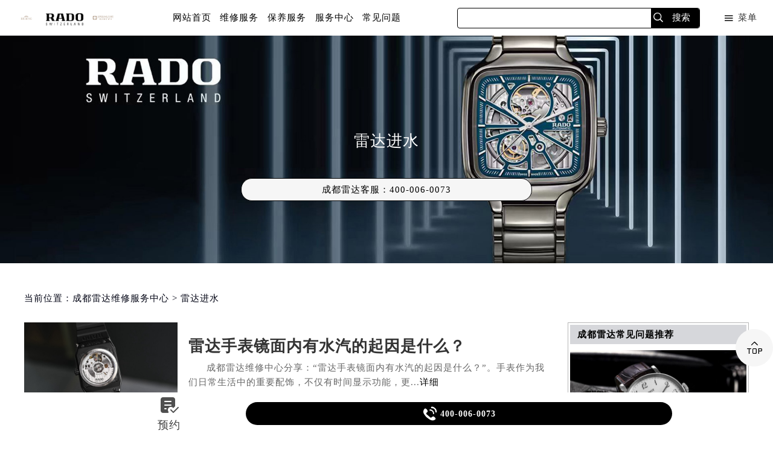

--- FILE ---
content_type: text/html; charset=UTF-8
request_url: http://www.bdmbxz.com/tag/%E9%9B%B7%E8%BE%BE%E8%BF%9B%E6%B0%B4/
body_size: 7116
content:
<!DOCTYPE html>
<html>
<head>
	<meta charset="utf-8">
    <!-- 禁止百度转码 -->
<meta http-equiv="Cache-Control" content="no-siteapp">
<!--自适应适配声明-->
<meta name="applicable-device"content="pc,mobile">
    <title>雷达进水-成都雷达维修服务中心</title>
        <link type="image/x-icon" href="/wp-content/themes/RADO/assets/images/meidu.ico" rel="shortcut icon external nofollow" />
	<meta name="viewport" content="width=device-width,minimum-scale=1.0,maximum-scale=1.0,user-scalable=no">
	<link rel="stylesheet" type="text/css" href="/wp-content/themes/RADO/assets/css/iconfont.css"/>
	<link rel="stylesheet" type="text/css" href="/wp-content/themes/RADO/assets/css/swiper.min.css"/>
	<link rel="stylesheet" type="text/css" href="/wp-content/themes/RADO/assets/css/index.css"/>
	<script src="/wp-content/themes/RADO/assets/js/jquery1.7.2.js" type="text/javascript" charset="utf-8"></script>
    <script type="text/javascript" src="/wp-content/themes/RADO/assets/js/touchslide.js"></script>
    <script type="text/javascript" src="/wp-content/themes/RADO/assets/js/superslide.js"></script>
	<script src="/wp-content/themes/RADO/assets/js/swiper.min.js" type="text/javascript" charset="utf-8"></script>
    <script type="text/javascript">
		var _LoadingHtml = '<div class="onload"><img src="/wp-content/themes/RADO/assets/images/loading.gif" ></div>';
		document.write(_LoadingHtml);
		document.onreadystatechange = completeLoading;    
		function completeLoading() {
			if (document.readyState == "complete") {
				document.getElementsByClassName('onload')[0].style.display = 'none';
			}
		}
	</script>
</head>
<body>

<!-- 顶部 -->

<div class="top20200804">
  <div class="top on">
    <div class="w906 flex df czjz"> <a href="/" class="topcen flex column czjz">
      <div class="top_cen flex spjz czjz wrap">
        <img src="/skin/Fine/images/pp_tp_siwoqicai.png" alt="手表" title="手表">
        <div class="topcenimgwrap"> <img src="/wp-content/themes/RADO/assets/images/logobai.png" alt="成都雷达手表维修服务中心"title="成都雷达手表维修服务中心"/> </div>
        <img src="/skin/Fine/images/pp_tp_ruishicai.png" alt="维修" title="维修">
      </div>
      </a>
      <div class="top1 smsize flex spjz czjz wrap pcshow" style="width:40%;"><a href="/" class="flex czjz smsize" title="成都雷达手表维修中心">网站首页</a><a href="/repair/" class="flex czjz smsize" title="雷达手表维修服务中心">维修服务</a><a href="/maintain/" class="flex czjz smsize" title="雷达手表维修保养服务中心">保养服务</a><a href="/addressphone/" class="flex czjz smsize" title="雷达手表维修服务中心地址电话">服务中心</a> <a href="/problems/" class="flex czjz smsize" title="雷达手表常见问题">常见问题</a> </div>
      <div class="topfr flex czjz spjz">
        <form  method="get" class="search-form top1sea flex spjz czjz wrap" id="searchform" action="http://www.bdmbxz.com">
          <input  class="input-keyword smsize searchInput" value="" onblur="if(this.value=='') this.value='';" onfocus="if(this.value=='') this.value='';" type="text" name="s" id="s" />
          <input name="submit" class="search-btn smsize" value="搜索" type="submit" onClick="if(document.forms['search'].searchinput.value=='- Search -')document.forms['search'].searchinput.value='';" alt="Search" />
        </form>
      </div>
      <div class="topfl df czjz flex">
        <div class="topflone1 flex czjz"> <span class="icon iconfont">&#xe653;</span>
          <p class="pcshow">菜单</p>
        </div>
      </div>
    </div>
  </div>
</div>
<!-- 导航 -->
<div class="dhwrap">
  <div class="dhcon flex czjz column">
        <div class="dhlogo flex df czjz">
            <img src="/skin/Fine/images/pp_tp_siwoqicai.png" alt="手表" title="手表">
            <div class="topcenimgwrap"><img src="/wp-content/themes/RADO/assets/images/logobai1.png"alt="成都雷达手表维修服务中心"title="成都雷达手表维修服务中心"/></div>
            <img src="/skin/Fine/images/pp_tp_ruishicai.png" alt="维修" title="维修">
        </div>
    <div class="navrel">
      <div class="navinfoo">
        <div class="navone"> <a href="/" title="成都雷达售后中心">网站首页</a> <a href="/repair/" class="flex czjz smsize" title="雷达手表维修服务中心">维修服务</a> <a href="/maintain/" class="flex czjz smsize" title="雷达手表维修保养服务中心">保养服务</a> <a href="/addressphone/" class="flex czjz smsize" title="雷达售后服务中心地址电话">服务中心</a> <a href="/problems/" class="flex czjz smsize" title="雷达手表常见问题">常见问题</a></div>
        <div class="navone">          
          <h3>成都雷达售后服务中心地址：</h3>
          <a>成都市锦江区维修保养中心</a>
          <h3>成都雷达售后服务中心电话：</h3>
          <a>400-006-0073</a> </div>
      </div>
      <div class="gylj flex czjz spjz">               <a href="/97.html" >成都雷达售后服务中心</a></div>
    </div>
    <img src="/wp-content/themes/RADO/assets/images/gb.png" class="gbnav" alt="关闭菜单"/></div>
</div>


<script type="text/javascript">
$(document).ready(function(){
	/* 视频高度 */
	var wwidth = $(window).width();
	var sphei = $(window).height();
	/*if (wwidth>640) {
		$('.spwrap').css('height',sphei+'px')
		
	}else{
		$('.spwrap').css('height','389px')
	}*/
	
	/* 滑到一定位置顶部变色 */
	if (wwidth>640) {
		$(window).scroll(function(){
			var a = $(document).scrollTop();
			if (a>150) {
				$('.top').addClass('on')
			}else{
				$('.top').removeClass('on')
			}
		})
		
	}else{
		$('.top').addClass('on')
		
	}
	
	/* 点击回到顶部 */
	$('.backtop').click(function(){
		$('html,body').animate({scrollTop:0},500)
	});
	
	
	/* 隐藏的导航 */
	$('.topflone1').click(function(){
		$('.top').css('top','-100px');
		setTimeout(function(){
			$('.dhwrap').addClass('active');
		},200)
	})
	$('.gbnav').click(function(){
		$('.dhwrap').removeClass('active');
		setTimeout(function(){
			$('.top').css('top','0px');
		},200)
		
	})
	
	/* */
	$('.gylj a').hover(function(){
		$(this).addClass('on').siblings().removeClass('on');
	})
	
	if (wwidth>640) {
		/* 首页滑动轮播 */
		var swiper = new Swiper('.swiper-jxlb', {slidesPerView: 3,spaceBetween: 15,freeMode: true,pagination: {el: '.swiper-pagination', type: 'progressbar', }, navigation: {nextEl: '.jxnext',prevEl: '.jxprev',},});
		var swiper = new Swiper('.wtswiper-jxl01b', {slidesPerView: 1,spaceBetween: 15,freeMode: true,pagination: {el: '.swiper-pagination', type: 'progressbar', }, navigation: {nextEl: '.jxnext',prevEl: '.jxprev',},});
		/* 导航滑动轮播 */
		var swiper = new Swiper('.swiper-nav', {slidesPerView: 3,spaceBetween: 15,freeMode: true,pagination: {el: '.swiper-pagination', type: 'progressbar', }, navigation: {nextEl: '.jxnext',prevEl: '.jxprev',},});
		/* 维修服务滑动轮播 */
		var swiper = new Swiper('.swiper-jxyulb', {slidesPerView: 4.5, spaceBetween: 20,freeMode: true,pagination: {el: '.swiper-pagination', type: 'progressbar',}, navigation: {nextEl: '.jxnext',prevEl: '.jxprev',},});
		//var swiper = new Swiper('.swiper-jxyulb', {slidesPerView: 5, spaceBetween: 20,freeMode: true,pagination: {el: '.swiper-pagination',clickable: true,}, navigation: {nextEl: '.jxnext',prevEl: '.jxprev',},});
		/*更换配件*/
		var swiper = new Swiper('.swiper-ghpj', {slidesPerView: 1, spaceBetween: 20,freeMode: true,pagination: {el: '.swiper-pagination', type: 'progressbar',}, navigation: {nextEl: '.jxnext',prevEl: '.jxprev',},});
		/*首页切换 */
		var swiper = new Swiper('.swiper-shouye', {slidesPerView: 1, spaceBetween: 20,freeMode: true,pagination: {el: '.swiper-pagination', type: 'progressbar',},tabs: {el: '.swiper-tabs', clickable: true,renderBullet: function (index, className) { return '<span class="' + className + '"><a class="smsize">' + (index + 1) + '</a></span>';
        },}, navigation: {nextEl: '.jxnext',prevEl: '.jxprev',},});
		
	}else{
		/* 首页滑动轮播 */
		var swiper = new Swiper('.swiper-jxlb', {slidesPerView: 1.5,spaceBetween: 15,freeMode: true,pagination: {el: '.swiper-pagination', type: 'progressbar', }, navigation: {nextEl: '.jxnext',prevEl: '.jxprev',},});
		var swiper = new Swiper('.wtswiper-jxl01b', {slidesPerView: 1,spaceBetween: 15,freeMode: true,pagination: {el: '.swiper-pagination', type: 'progressbar', }, navigation: {nextEl: '.jxnext',prevEl: '.jxprev',},});
		/* 导航滑动轮播 */
		var swiper = new Swiper('.swiper-nav', {slidesPerView: 2.5,spaceBetween: 15,freeMode: true,pagination: {el: '.swiper-pagination', type: 'progressbar', }, navigation: {nextEl: '.jxnext',prevEl: '.jxprev',},});
		/* 维修服务滑动轮播 */
		var swiper = new Swiper('.swiper-jxyulb', {slidesPerView: 1.6, spaceBetween: 10,freeMode: true,pagination: {el: '.swiper-pagination', type: 'progressbar',}, navigation: {nextEl: '.jxnext',prevEl: '.jxprev',},});
		//var swiper = new Swiper('.swiper-jxyulb', {slidesPerView: 3, spaceBetween: 10,freeMode: true,pagination: {el: '.swiper-pagination',clickable: true,}, navigation: {nextEl: '.jxnext',prevEl: '.jxprev',},});
		/*更换配件*/
		var swiper = new Swiper('.swiper-ghpj', {slidesPerView: 1.6, spaceBetween: 10,freeMode: true,pagination: {el: '.swiper-pagination', type: 'progressbar',}, navigation: {nextEl: '.jxnext',prevEl: '.jxprev',},});
		/*首页切换*/
		var swiper = new Swiper('.swiper-shouye', {slidesPerView: 1, spaceBetween: 10,freeMode: true,pagination: {el: '.swiper-pagination', type: 'progressbar',},tabs: {el: '.swiper-tabs', clickable: true,renderBullet: function (index, className) { return '<span class="' + className + '"><a class="smsize">' + (index + 1) + '</a></span>';
        },}, navigation: {nextEl: '.jxnext',prevEl: '.jxprev',},});
		
	}			
})
</script><!-- 视频 -->
<div class="spwrap">
	<div class="sjpcimg">
        <img src="/wp-content/themes/RADO/assets/images/list_01.jpg" class="bannerimg" />
        <img src="/wp-content/themes/RADO/assets/images/list_sj01.jpg" class="bannerimg" />
    </div>
    <div class="spinfo_cjwt flex column spjz czjz">
        <h3 class="mdsize">雷达进水</h3>
        <p class="smsize"></p>
        <div class="top1b flex spjz czjz wrap w1200">
        	<a href="javascript:void(0)"  rel="nofollow" class="smsize hrefTel flex spjz czjz wap" title="成都雷达手表维修客服电话">成都雷达客服：<font class="smsize showTel">400-006-0073</font></a>
        </div>
    </div>
</div>
<!--当前位置-->
<div class="cjwt04 w1200 flex czjz wrap">
	<div class="p06 smsize">当前位置：<a href="http://www.bdmbxz.com" name="jxwrap">成都雷达维修服务中心</a> 	&gt;   
		雷达进水   </div>
</div>



<div class="p05lis flex df wrap w1200">
    <div class="p05lis_a">  
        <ul class="p06ul">
        					                    <li class="flex df czjz wrap">
                        <div class="p06ula"> <a href="http://www.bdmbxz.com/398.html" title="雷达手表镜面内有水汽的起因是什么？"><img src="http://www.bdmbxz.com/wp-content/uploads/2023/12/202312131702463996784.jpg" title="雷达手表镜面内有水汽的起因是什么？" alt="雷达手表镜面内有水汽的起因是什么？" /></a> </div>
                        <div class="p06ulb">
                            <h3 class="mdsize"><a href="http://www.bdmbxz.com/398.html" title="雷达手表镜面内有水汽的起因是什么？" class="mdsize">雷达手表镜面内有水汽的起因是什么？</a></h3>
                            <p class="smsize">
成都雷达维修中心分享：“雷达手表镜面内有水汽的起因是什么？”。手表作为我们日常生活中的重要配饰，不仅有时间显示功能，更...<a href="http://www.bdmbxz.com/398.html" title="雷达手表镜面内有水汽的起因是什么？" class="smsize">详细</a></p>
                            <div class="p06ulbyu flex df czjz wrap">
                                <div class="p06ulbyua flex spjz czjz wrap"><span class="smsize">2023-12-21</span></div>
                                <div class="p06ulbyub flex spjz czjz wrap"><span class="smsize">标签：</span><span class="smsize"><a href="http://www.bdmbxz.com/tag/%e9%9b%b7%e8%be%be%e6%89%8b%e8%a1%a8/" rel="tag">雷达手表</a>, <a href="http://www.bdmbxz.com/tag/%e9%9b%b7%e8%be%be%e8%bf%9b%e6%b0%b4/" rel="tag">雷达进水</a></span></div>
                                <div class="p06ulbyuc flex spjz czjz wrap"><img src="/wp-content/themes/RADO/assets/images/d09.png" /><span class="smsize">194 次人</span></div>
                            </div> 
                        </div>
                    </li>
            				                    <li class="flex df czjz wrap">
                        <div class="p06ula"> <a href="http://www.bdmbxz.com/395.html" title="雷达手表防水圈几年换一次？换新周期揭秘！"><img src="http://www.bdmbxz.com/wp-content/uploads/2023/12/202312131702463996570.jpg" title="雷达手表防水圈几年换一次？换新周期揭秘！" alt="雷达手表防水圈几年换一次？换新周期揭秘！" /></a> </div>
                        <div class="p06ulb">
                            <h3 class="mdsize"><a href="http://www.bdmbxz.com/395.html" title="雷达手表防水圈几年换一次？换新周期揭秘！" class="mdsize">雷达手表防水圈几年换一次？换新周期揭秘！</a></h3>
                            <p class="smsize">

	成都雷达维修中心分享：“雷达手表防水圈几年换一次？换新周期揭秘！”。雷达手表的防水圈更换周期是一个重要的问题，因为它...<a href="http://www.bdmbxz.com/395.html" title="雷达手表防水圈几年换一次？换新周期揭秘！" class="smsize">详细</a></p>
                            <div class="p06ulbyu flex df czjz wrap">
                                <div class="p06ulbyua flex spjz czjz wrap"><span class="smsize">2023-12-19</span></div>
                                <div class="p06ulbyub flex spjz czjz wrap"><span class="smsize">标签：</span><span class="smsize"><a href="http://www.bdmbxz.com/tag/%e9%9b%b7%e8%be%be/" rel="tag">雷达</a>, <a href="http://www.bdmbxz.com/tag/%e9%9b%b7%e8%be%be%e8%bf%9b%e6%b0%b4/" rel="tag">雷达进水</a></span></div>
                                <div class="p06ulbyuc flex spjz czjz wrap"><img src="/wp-content/themes/RADO/assets/images/d09.png" /><span class="smsize">306 次人</span></div>
                            </div> 
                        </div>
                    </li>
            				                    <li class="flex df czjz wrap">
                        <div class="p06ula"> <a href="http://www.bdmbxz.com/360.html" title="雷达手表进水有雾气怎么办？消散手表雾气的方法"><img src="http://www.bdmbxz.com/wp-content/uploads/2023/11/7386bfe8gy1he9m2loefbj26no4ex7wp.jpg" title="雷达手表进水有雾气怎么办？消散手表雾气的方法" alt="雷达手表进水有雾气怎么办？消散手表雾气的方法" /></a> </div>
                        <div class="p06ulb">
                            <h3 class="mdsize"><a href="http://www.bdmbxz.com/360.html" title="雷达手表进水有雾气怎么办？消散手表雾气的方法" class="mdsize">雷达手表进水有雾气怎么办？消散手表雾气的方法</a></h3>
                            <p class="smsize">

	成都雷达维修中心分享：“雷达手表进水有雾气怎么办？消散手表雾气的方法”。雷达手表作为高端的奢侈品牌，以其精准的计时和...<a href="http://www.bdmbxz.com/360.html" title="雷达手表进水有雾气怎么办？消散手表雾气的方法" class="smsize">详细</a></p>
                            <div class="p06ulbyu flex df czjz wrap">
                                <div class="p06ulbyua flex spjz czjz wrap"><span class="smsize">2023-11-21</span></div>
                                <div class="p06ulbyub flex spjz czjz wrap"><span class="smsize">标签：</span><span class="smsize"><a href="http://www.bdmbxz.com/tag/%e9%9b%b7%e8%be%be%e6%89%8b%e8%a1%a8/" rel="tag">雷达手表</a>, <a href="http://www.bdmbxz.com/tag/%e9%9b%b7%e8%be%be%e8%bf%9b%e6%b0%b4/" rel="tag">雷达进水</a></span></div>
                                <div class="p06ulbyuc flex spjz czjz wrap"><img src="/wp-content/themes/RADO/assets/images/d09.png" /><span class="smsize">197 次人</span></div>
                            </div> 
                        </div>
                    </li>
            				                    <li class="flex df czjz wrap">
                        <div class="p06ula"> <a href="http://www.bdmbxz.com/251.html" title="雷达手表因为进水不走了该怎么解决？"><img src="http://www.bdmbxz.com/wp-content/uploads/2023/06/6.jpg" title="雷达手表因为进水不走了该怎么解决？" alt="雷达手表因为进水不走了该怎么解决？" /></a> </div>
                        <div class="p06ulb">
                            <h3 class="mdsize"><a href="http://www.bdmbxz.com/251.html" title="雷达手表因为进水不走了该怎么解决？" class="mdsize">雷达手表因为进水不走了该怎么解决？</a></h3>
                            <p class="smsize">

	成都雷达维修服务中心分享：“雷达手表因为进水不走了该怎么解决？”当下，佩戴手表的人如此之多，但由于很多人对于手表的不...<a href="http://www.bdmbxz.com/251.html" title="雷达手表因为进水不走了该怎么解决？" class="smsize">详细</a></p>
                            <div class="p06ulbyu flex df czjz wrap">
                                <div class="p06ulbyua flex spjz czjz wrap"><span class="smsize">2023-06-01</span></div>
                                <div class="p06ulbyub flex spjz czjz wrap"><span class="smsize">标签：</span><span class="smsize"><a href="http://www.bdmbxz.com/tag/%e6%88%90%e9%83%bd%e9%9b%b7%e8%be%be/" rel="tag">成都雷达</a>, <a href="http://www.bdmbxz.com/tag/%e9%9b%b7%e8%be%be%e8%bf%9b%e6%b0%b4/" rel="tag">雷达进水</a></span></div>
                                <div class="p06ulbyuc flex spjz czjz wrap"><img src="/wp-content/themes/RADO/assets/images/d09.png" /><span class="smsize">204 次人</span></div>
                            </div> 
                        </div>
                    </li>
            				                    <li class="flex df czjz wrap">
                        <div class="p06ula"> <a href="http://www.bdmbxz.com/160.html" title="雷达手表内起雾怎么办（手表起雾）"><img src="http://www.bdmbxz.com/wp-content/uploads/2023/02/2.jpg" title="雷达手表内起雾怎么办（手表起雾）" alt="雷达手表内起雾怎么办（手表起雾）" /></a> </div>
                        <div class="p06ulb">
                            <h3 class="mdsize"><a href="http://www.bdmbxz.com/160.html" title="雷达手表内起雾怎么办（手表起雾）" class="mdsize">雷达手表内起雾怎么办（手表起雾）</a></h3>
                            <p class="smsize">

	成都雷达维修中心分享：“雷达手表内起雾怎么办（手表起雾）”。通手表起雾原因是表明里面有湿气、手表里有空气、手表的防水...<a href="http://www.bdmbxz.com/160.html" title="雷达手表内起雾怎么办（手表起雾）" class="smsize">详细</a></p>
                            <div class="p06ulbyu flex df czjz wrap">
                                <div class="p06ulbyua flex spjz czjz wrap"><span class="smsize">2023-02-22</span></div>
                                <div class="p06ulbyub flex spjz czjz wrap"><span class="smsize">标签：</span><span class="smsize"><a href="http://www.bdmbxz.com/tag/%e9%9b%b7%e8%be%be/" rel="tag">雷达</a>, <a href="http://www.bdmbxz.com/tag/%e9%9b%b7%e8%be%be%e8%bf%9b%e6%b0%b4/" rel="tag">雷达进水</a></span></div>
                                <div class="p06ulbyuc flex spjz czjz wrap"><img src="/wp-content/themes/RADO/assets/images/d09.png" /><span class="smsize">217 次人</span></div>
                            </div> 
                        </div>
                    </li>
            				                    <li class="flex df czjz wrap">
                        <div class="p06ula"> <a href="http://www.bdmbxz.com/53.html" title="雷达为什么会进水【雷达进水处理】"><img src="http://www.bdmbxz.com/wp-content/uploads/2022/01/lao02-150x150.jpg" title="雷达为什么会进水【雷达进水处理】" alt="雷达为什么会进水【雷达进水处理】" /></a> </div>
                        <div class="p06ulb">
                            <h3 class="mdsize"><a href="http://www.bdmbxz.com/53.html" title="雷达为什么会进水【雷达进水处理】" class="mdsize">雷达为什么会进水【雷达进水处理】</a></h3>
                            <p class="smsize">

	成都雷达维修中心分享: “雷达为什么会进水?如何解决雷达进水?“水无孔不入，只要有缝隙就可以进去。比如我们的雷达手表，甚...<a href="http://www.bdmbxz.com/53.html" title="雷达为什么会进水【雷达进水处理】" class="smsize">详细</a></p>
                            <div class="p06ulbyu flex df czjz wrap">
                                <div class="p06ulbyua flex spjz czjz wrap"><span class="smsize">2022-01-17</span></div>
                                <div class="p06ulbyub flex spjz czjz wrap"><span class="smsize">标签：</span><span class="smsize"><a href="http://www.bdmbxz.com/tag/%e9%9b%b7%e8%be%be/" rel="tag">雷达</a>, <a href="http://www.bdmbxz.com/tag/%e9%9b%b7%e8%be%be%e8%bf%9b%e6%b0%b4/" rel="tag">雷达进水</a></span></div>
                                <div class="p06ulbyuc flex spjz czjz wrap"><img src="/wp-content/themes/RADO/assets/images/d09.png" /><span class="smsize">272 次人</span></div>
                            </div> 
                        </div>
                    </li>
                    </ul>
    </div>
    <div class="p05lis_b">
    <div class="p05lis_byu flex spjz czjz wrap">
        <div class="p05lis_ba smsize">成都雷达常见问题推荐</div> 
        				                        	<div class="p05lis_bb"><img src="http://www.bdmbxz.com/wp-content/uploads/2026/01/ug6Pl6K.jpg" title="雷达走走停停解决办法深度解析" alt="雷达走走停停解决办法深度解析" /></div>
        	                    <ul class="p05lis_bd flex spjz czjz wrap">
            			                            <li><a href="http://www.bdmbxz.com/2086.html" title="雷达表针不走了解决方法盘点" class="smsize">1、雷达表针不走了解决方法盘点</a></li>
                            <li><a href="http://www.bdmbxz.com/2083.html" title="雷达表针不走了如何处理" class="smsize">2、雷达表针不走了如何处理</a></li>
                            <li><a href="http://www.bdmbxz.com/2080.html" title="雷达表盘有划痕处理方法集锦" class="smsize">3、雷达表盘有划痕处理方法集锦</a></li>
                            <li><a href="http://www.bdmbxz.com/2077.html" title="雷达表针不走了是啥原因" class="smsize">4、雷达表针不走了是啥原因</a></li>
                            <li><a href="http://www.bdmbxz.com/2075.html" title="雷达表蒙子坏了原因是什么" class="smsize">5、雷达表蒙子坏了原因是什么</a></li>
                            <li><a href="http://www.bdmbxz.com/2071.html" title="雷达指针生锈处理技巧详解" class="smsize">6、雷达指针生锈处理技巧详解</a></li>
                            <li><a href="http://www.bdmbxz.com/2068.html" title="雷达走走停停处理方法推荐" class="smsize">7、雷达走走停停处理方法推荐</a></li>
                            <li><a href="http://www.bdmbxz.com/2065.html" title="雷达进水了解决方法汇总" class="smsize">8、雷达进水了解决方法汇总</a></li>
                            <li><a href="http://www.bdmbxz.com/2062.html" title="雷达误差10秒正常吗" class="smsize">9、雷达误差10秒正常吗</a></li>
                            <li><a href="http://www.bdmbxz.com/2059.html" title="雷达走时不准处理方法详解" class="smsize">10、雷达走时不准处理方法详解</a></li>
                                </ul>
    </div>
    <div class="p05lis_byu flex spjz czjz wrap">
        <div class="p05lis_ca smsize">热门关注</div>
        <ul class="p05lis_d flex df czjz wrap">
            <li class="smsize"><a class="smsize flex spjz" title="雷达维修" alt="雷达维修" href="http://www.bdmbxz.com/tag/%e9%9b%b7%e8%be%be%e7%bb%b4%e4%bf%ae/" target="_blank" rel="noopener noreferrer">雷达维修</a></li><li class="smsize"><a class="smsize flex spjz" title="成都雷达维修保养价目表" alt="成都雷达维修保养价目表" href="http://www.bdmbxz.com/tag/%e6%88%90%e9%83%bd%e9%9b%b7%e8%be%be%e5%94%ae%e5%90%8e%e7%bb%b4%e4%bf%ae%e4%bf%9d%e5%85%bb%e4%bb%b7%e7%9b%ae%e8%a1%a8/" target="_blank" rel="noopener noreferrer">成都雷达维修保养价目表</a></li><li class="smsize"><a class="smsize flex spjz" title="美度手表" alt="美度手表" href="http://www.bdmbxz.com/tag/%e7%be%8e%e5%ba%a6%e6%89%8b%e8%a1%a8/" target="_blank" rel="noopener noreferrer">美度手表</a></li><li class="smsize"><a class="smsize flex spjz" title="雷达手表表盘刻字" alt="雷达手表表盘刻字" href="http://www.bdmbxz.com/tag/%e9%9b%b7%e8%be%be%e6%89%8b%e8%a1%a8%e8%a1%a8%e7%9b%98%e5%88%bb%e5%ad%97/" target="_blank" rel="noopener noreferrer">雷达手表表盘刻字</a></li><li class="smsize"><a class="smsize flex spjz" title="雷达维修" alt="雷达维修" href="http://www.bdmbxz.com/tag/%e9%9b%b7%e8%be%be%e5%94%ae%e5%90%8e/" target="_blank" rel="noopener noreferrer">雷达维修</a></li><li class="smsize"><a class="smsize flex spjz" title="雷达手表调整时间详细步骤" alt="雷达手表调整时间详细步骤" href="http://www.bdmbxz.com/tag/%e9%9b%b7%e8%be%be%e6%89%8b%e8%a1%a8%e8%b0%83%e6%95%b4%e6%97%b6%e9%97%b4%e8%af%a6%e7%bb%86%e6%ad%a5%e9%aa%a4/" target="_blank" rel="noopener noreferrer">雷达手表调整时间详细步骤</a></li>        </ul>
    </div>
</div></div>        
 <!--zr_13page 分页-->
<div class="zr_13page flex spjz czjz wrap w1200">
    <ul class="zr_13pagea smsize flex spjz czjz wrap">
            </ul>
</div>






<div class="top6 flex spjz czjz wrap column">
	<div class="top6a flex spjz czjz wrap w1200">
    	<a class="topcenbot flex column czjz hrefTel">
            <div class="topcenlogoyu flex spjz czjz wrap">
                <div class="topcenimgwrapyu topcenimgwrap1yu">
                    <img src="/skin/Fine/images/pp_tp_siwoqicai.png" alt="手表" title="手表">
                </div>
                <div class="topcenimgwrapyu">
                    <img src="/wp-content/themes/RADO/assets/images/logobai1.png" >
                </div>
                <div class="topcenimgwrapyu topcenimgwrap1yu">
                    <img src="/skin/Fine/images/pp_tp_ruishicai.png" alt="维修" title="维修">
                </div>
            </div>
        </a>
    </div>
    <div class="top6b flex spjz czjz wrap column">
    	<h3 class="mdsize">成都<font class="mbgfsh mdsize">雷达售后服务中心</font><br /><span class="smsize">为您提供全方位的腕表保养及维修服务</span></h3>
        <p class="smsize">接待时间：09:00-19:30<br />礼宾专线：<font class="smsize showTel" title="雷达售后服务中心电话">400-006-0073</font><br /><!-- 网点：成都市锦江区维修保养中心 --><br />
            版权所有：北京精时翡丽钟表维修有限公司济南分公司 Copyright © 2018-2032<br />
            <a href="http://beian.miit.gov.cn/" rel="nofollow" class="smsize" target="_blank">ICP备案/许可证号：鲁ICP备2025179091号-33</a><br />
            <a href="/sitemap.xml" target="_blank" class="top601b smsize">XML</a>
            <p class="smsize">本网站拟告知顾客维修表之种类，网站信息来源于网络平台，如有侵权请联系删除</p>
        </p>
        <div class="backtop flex czjz spjz">
            <img src="/wp-content/themes/RADO/assets/images/d01.png" class="" />
        </div>
    </div>
</div>
<!--尾部悬浮-->
<div class="top7 flex spjz czjz wrap">
	<div class="top7yu flex spjz czjz wrap w1200">
    	
        <div class="top7b">
        	<a class="hrefTel smsize"rel="nofollow">
            	<div class="top7ayu icon iconfont showzjtc flex spjz czjz showzjtc">&#xe7cf;</div>
                <span class="mdsize">预约</span>
            </a>
        </div>
        <div class="top7c flex spjz czjz wrap">
        	<a href="tel:4000060073"  rel="nofollow" class="hrefTel smsize flex spjz czjz wrap" title="雷达售后服务中心电话">
            	<div class="top7cyu icon iconfont">&#xe6dc;</div>
                <span class="showTel">400-006-0073</span>
            </a>
        </div>
    </div>
</div>
<!-- 右侧漂浮 -->
<ul class="ycfix flex column">
  
    <li class="flex spjz czjz backtop">
        <a rel="nofollow" class="icon iconfont ycfix002 flex spjz czjz" title="返回顶部">&#xe64a;</a>
    </li>
</ul>
<script type="text/javascript">
    function yzbd(a,b,c,d){
        if(b != ''){
            if($('.'+b).val().length>4 || $('.'+b).val().length<2 || $('.'+b).val() == '姓名*' || !isNaN($('.'+b).val().substr(0,1))){
                alert("请正确填写姓名！");
                $('.'+b).focus();
                return false;
            }
        }
            
        if($('.'+c).val()=='' || $('.'+c).val()=='您的手机号（必填）'){
            alert("请填写您的手机号码！");  
            $('.'+c).focus();
            return false;  
        }
        var tel =  /^[0-9]{11}$/;
        if(!tel.test($('.'+c).val())){
            alert("请正确填写您的手机号码！");
            $('.'+c).focus();
            return false;
        }
        $('.'+d).attr("disabled",true);
        var url=window.location.host;
        $("."+a).attr("action","http://"+"gonggong.rjzbfw.com"+"/guahao/send_mail.php?action=save&url="+url);
    
    } 

</script>
<script type="text/javascript">
    /* 可视区域执行动画开始 */
    function dlanimate(ss){
        var a,b,c,d;
        a = $(window).height(); //代表了当前可见区域的大小
        var ss = $(ss).selector;//要在滑到这个地方时执行
        relanimate();
        
        $(window).scroll(function(){
            relanimate();
        });
        
        function  relanimate(){
            b = $(this).scrollTop();//向上滑动的距离
            c = $('.'+ss).offset().top;//元素上边框相对于html上边界的偏移量
            d = $('.'+ss).height() //元素本身的高度
            if(a+b>c){
                $('.'+ss).addClass('active')
            }
            if(b>c+d || a+b<c){
                $('.'+ss).removeClass('active')
            }
        }
    }
    /* 可视区域执行动画结束 */
    dlanimate('bannerimg');
    //dlanimate('bannerimg1');
</script>
<script type="text/javascript" src="/wp-content/themes/RADO/assets/swt/jquery.floatDiv.js"></script>
<script type="text/javascript" src="/wp-content/themes/RADO/assets/swt/swt_in.js"></script>
<script>
var _hmt = _hmt || [];
(function() {
  var hm = document.createElement("script");
  hm.src = "https://hm.baidu.com/hm.js?1ad979e9164de3c1ee054464ee8b846d";
  var s = document.getElementsByTagName("script")[0]; 
  s.parentNode.insertBefore(hm, s);
})();
</script></body>
</html>

--- FILE ---
content_type: text/css
request_url: http://www.bdmbxz.com/wp-content/themes/RADO/assets/css/index.css
body_size: 14990
content:
*{margin:0px;padding:0px;border:0;-webkit-tap-highlight-color: rgba(0,0,0,0);}
body{margin:0 auto;-webkit-appearance:none;color:#666;overflow-x:hidden;letter-spacing: 1px;}
textarea,input,select,button{font-family: 'microsoft yahei';outline: none;box-sizing: border-box;-webkit-box-sizing: border-box;-moz-box-sizing: border-box;-ms-box-sizing: border-box;-o-box-sizing: border-box;}
select{background: #fff url(../images/sj.png) 98% center no-repeat;background-size: 15px 8px;appearance: none;-webkit-appearance: none;-moz-appearance: none;}
ul{list-style: none;}
a{color:#333;text-decoration: none;}
.slh{display:block;overflow:hidden;text-overflow:ellipsis;white-space:nowrap;}
.clear{clear:both;width:100%;height:0px;line-height:0px;font-size:0px;border:none;}
.fl{float: left; display:inline;}
.fr{float: right; display:inline;}
.flex{display:flex; -webkit-display:flex;-moz-display:flex;-ms-display:flex;-o-display:flex;}
.wrap{-webkit-flex-wrap: wrap; flex-wrap: wrap;-moz-flex-wrap: wrap;-ms-flex-wrap: wrap;-o-flex-wrap: wrap;}
.df{justify-content:space-between; -webkit-justify-content:space-between;-moz-justify-content:space-between;-ms-justify-content:space-between;-o-justify-content:space-between;}
.spjz{justify-content: center;-webkit-justify-content: center;-moz-justify-content: center;-ms-justify-content: center;-o-justify-content: center;}
.evenly{justify-content: space-evenly;-webkit-justify-content: space-evenly;-moz-justify-content: space-evenly;-ms-justify-content: space-evenly;-o-justify-content: space-evenly;}
.czjz{align-items: center;-webkit-align-items: center;-moz-align-items: center;-ms-align-items: center;-o-align-items: center;}
.column{flex-direction: column;-webkit-flex-direction: column;-moz-flex-direction: column;-ms-flex-direction: column;-o-flex-direction: column;}
.ydq{justify-content: flex-end;-webkit-justify-content: flex-end;-moz-justify-content: flex-end;-ms-justify-content: flex-end;-o-justify-content: flex-end;}
.row-reverse{flex-direction: row-reverse;-webkit-flex-direction: row-reverse;-moz-flex-direction: row-reverse;-ms-flex-direction: row-reverse;-o-flex-direction: row-reverse;}
.column-reverse{flex-direction: column-reverse;-webkit-flex-direction: column-reverse;-moz-flex-direction: column-reverse;-ms-flex-direction: column-reverse;-o-flex-direction: column-reverse;}
a:hover{ text-decoration:none !important;}

.baseline{align-items: flex-start;-webkit-align-items: flex-start;-moz-align-items: flex-start;-ms-align-items: flex-start;-o-align-items: flex-start;}
.onload{position: fixed;width: 100%;height: 100%;position: fixed;z-index: 1888888;/*background: #fff;*/left: 0;top: 0;}
.onload img{display: block;position: absolute;left: 50%;top: 50%;transform: translate(-50%,-50%);-webkit-transform: translate(-50%,-50%);-moz-transform: translate(-50%,-50%);width: 130px;}
.lgsize{font-size: 32px;line-height: 38px;font-weight: lighter;}
.mdsize{font-size: 26px;line-height: 30px;font-weight: lighter;}
.smsize{font-size: 15px;line-height: 15px;}
.pcshow{display: flex;}
.sjshow{display: none;}
.w1200{width: 96%;max-width: 1200px;margin: auto;}
.sjpcimg img{display: block;width: 100%;}
.sjpcimg img:nth-child(2){display: none;}
.pd100{padding: 100px 0;}
.pd80{padding: 80px 0;}
.pd50{padding: 50px 0;}
.mb100{margin-bottom: 100px;}
.mb80{margin-bottom: 80px;}
.mb50{margin-bottom: 50px;}
@media (max-width:1200px) {
	.lgsize{font-size: 26px;line-height: 28px;}
	.mdsize{font-size: 18px;line-height: 20px;}
	.smsize{font-size: 12px;line-height: 12px;}
	.mb100 {margin-bottom: 50px;}
	.mb80{margin-bottom: 30px;}
	.mb50{margin-bottom: 30px;}
}
@media (max-width:640px) {
	.lgsize{font-size: 18px;line-height: 18px;}
	.mdsize{font-size: 15px;line-height: 15px;}
	.smsize{font-size: 10px;line-height: 12px;}
	.sjpcimg img:nth-child(1){display: none;}
	.sjpcimg img:nth-child(2){display: block;}
	.pcshow{display: none !important;}
	.sjshow{display: flex !important;}
	.mb100 {margin-bottom: 25px;}
	.mb80{margin-bottom: 20px;}
	.mb50{margin-bottom: 16px;}
}

.top20200804{ width:100%; left:0px; top:0px; position:fixed; z-index:999;}
.w770{width: 77%;margin: auto;}
.mb100{margin-bottom: 100px;}

@keyframes delayaction{
	from{margin-top: 10px;filter:alpha(opacity=0);-moz-opacity:0;-khtml-opacity: 0;opacity: 0;}
	to{margin-top: 0;filter:alpha(opacity=100);-moz-opacity:1;-khtml-opacity: 1;opacity: 1;}
}
@-webkit-keyframes delayaction{
	from{margin-top: 10px;filter:alpha(opacity=0);-moz-opacity:0;-khtml-opacity: 0;opacity: 0;}
	to{margin-top: 0;filter:alpha(opacity=100);-moz-opacity:1;-khtml-opacity: 1;opacity: 1;}
}
@-moz-keyframes delayaction{
	from{margin-top: 10px;filter:alpha(opacity=0);-moz-opacity:0;-khtml-opacity: 0;opacity: 0;}
	to{margin-top: 0;filter:alpha(opacity=100);-moz-opacity:1;-khtml-opacity: 1;opacity: 1;}
}
@-ms-keyframes delayaction{
	from{margin-top: 10px;filter:alpha(opacity=0);-moz-opacity:0;-khtml-opacity: 0;opacity: 0;}
	to{margin-top: 0;filter:alpha(opacity=100);-moz-opacity:1;-khtml-opacity: 1;opacity: 1;}
}
@-o-keyframes delayaction{
	from{margin-top: 10px;filter:alpha(opacity=0);-moz-opacity:0;-khtml-opacity: 0;opacity: 0;}
	to{margin-top: 0;filter:alpha(opacity=100);-moz-opacity:1;-khtml-opacity: 1;opacity: 1;}
}

/* 顶部 */
.top{background: #fff;position: fixed;top: 0;left: 0;width: 100%;z-index: 100;padding: 12px 0;transition: all 0.2s;-webkit-transition: all 0.2s;-moz-transition: all 0.2s;-ms-transition: all 0.2s;-o-transition: all 0.2s;/*box-shadow: 0px 1px 2px #5a5a5a;-webkit-box-shadow: 0px 1px 2px #5a5a5a;-moz-box-shadow: 0px 1px 2px #5a5a5a;-ms-box-shadow: 0px 1px 2px #5a5a5a;-o-box-shadow: 0px 1px 2px #5a5a5a;*/}
.top:hover,.top.on{background: #fff;}
.top span,.top a,.top p{color: #000;}
.top:hover span,.top:hover a,.top:hover p,.top.on span,.top.on a,.top.on p{color: #333;}
.top:hover .topcenimgwrap img,.top.on .topcenimgwrap img{top: 0px;}
.w906{width: 96%;margin: auto;position: relative;}
/*.topfl{width: 310px;}*/
.topflone1{cursor: pointer;}
.topflone1 span{font-size: 18px;}
.topflone1 p{font-size: 15px;line-height: 15px;margin-left: 5px;}
.topflone2>span{font-size: 28px;}
.topflone2 p{margin-left: 5px;}
.topflone2 p span{display: block;}
.topflone2 p span:nth-child(1){font-size: 11px;line-height: 11px;margin-bottom: 2px;}
.topflone2 p span:nth-child(2){font-size: 15px;line-height: 15px;}
.topcen p{font-size: 12px;line-height: 14px; padding-top:4px;}
.topcenimgwrap{width: 62px;height: 35px;position: relative;overflow: hidden;flex-shrink: 0;-webkit-flex-shrink: 0;-moz-flex-shrink: 0;-ms-flex-shrink: 0;-o-flex-shrink: 0;}
.topcenimgwrap img{width: 62px;position: absolute;left: 0;top: 0;}

.topcenlogo .topcenimgwrap:nth-child(2){margin: 0 72px;}
@media (max-width:780px ) {
.topcenlogo .topcenimgwrap:nth-child(2){margin: 0 14px;}	
}

.topfr>span{font-size: 22px;color: #000000;padding: 5px 6px;background: #fff;border-radius: 50%;}
.topfr p{margin-left: 5px;}
.topfr p span:nth-child(1){margin-bottom: 6px;}
.topfr p span{font-size: 14px;line-height: 14px;}

/* SY一丝不苟的成都雷达腕表维修工艺 */
.gywrap{height: 788px;position: relative;background: url(../images/b1.jpg) center center no-repeat;background-attachment: fixed;background-size: cover;overflow: hidden;}
.gyinfo{position: absolute;left: 0;top: 0;background: rgba(0,0,0,0.41);width: 100%;height: 100%;color: #fff;}
.gyinfo h3{font-size: 30px;line-height: 30px;margin-bottom: 66px;z-index: 1;}
.gylj a{width: 266px;height: 33px;font-size: 16px;line-height: 33px;background: rgba(255,255,255,0);color: #fff;display: block;border: 1px solid #fff;border-radius: 20px;text-align: center;}
.gylj a:nth-child(2){margin-left: 30px;}
.gylj a.on{background: #fff;color: #000000;}
/* 维修系列 */
.jxwrap{padding: 42px 0;background: #fff;overflow: hidden;}
.tit{margin-bottom: 30px;}
.tit h3{ color: #000;}
.tit h3 span{ color:#000000;}

.jximgwrap{width: 100%;position: relative;overflow: hidden;margin-bottom: 15px;}
.jximgwrap img{width: 100%;display: block;transition: all 0.5s;-webkit-transition: all 0.5s;-moz-transition: all 0.5s;-ms-transition: all 0.5s;-o-transition: all 0.5s;}
.jxzzy01{position: absolute;left: 0;top: 105%;background: rgba(0,0,0,0.6);width: 100%;height: 100%; padding:10% 0px 10%; transition: all 0.5s;-webkit-transition: all 0.5s;-moz-transition: all 0.5s;-ms-transition: all 0.5s;-o-transition: all 0.5s; -webkit-box-sizing: border-box; -moz-box-sizing: border-box; box-sizing: border-box;}
.jxzzy01a{ width:88%; height:100%;}
.jxzzy01a_a,.jxzzy01a_b,.jxzzy01a_c,.jxzzy01a_d{ color:#fff; width:100%;}
.jxzzy01a_a{}
.jxzzy01a_b{ line-height:22px;}
.jxzzy01a_c{}
.jxzzy01a_c a{ width:100%; color:#fff !important; white-space:nowrap; overflow:hidden; text-overflow:ellipsis; line-height:24px !important;}
.swiper-jx .swiper-slide:hover .jxzzy01{top: 0;}

.jxform{position: absolute;left: 0;top: 105%;background: rgba(0,0,0,0.6);width: 100%;height: 74%;padding-top: 30%;transition: all 0.5s;-webkit-transition: all 0.5s;-moz-transition: all 0.5s;-ms-transition: all 0.5s;-o-transition: all 0.5s;}
.jxform input{width: 66%;display: block;border: 1px solid #fff;font-size: 18px;line-height: 46px;color: #fff;text-indent: 18px;border-radius: 4px;background: none;}
.jxform input:nth-child(1){margin: 0 auto 18px;}
.jxform input:nth-child(2){margin: 0 auto 45px;}
.jxform button{border-radius: 4px;width: 66%;line-height: 46px;font-size: 20px;background: #fff;color: #000000;margin: auto;display: block;}
.jxform button:hover{background: #000000;color: #fff;}
.swiper-jx{position: relative;padding-bottom: 50px;}
.swiper-jx .swiper-slide:hover .jxform{top: 0;}
.swiper-jx .swiper-slide:hover .jximgwrap img{transform: scale(1.1);-webkit-transform: scale(1.1);-moz-transform: scale(1.1);-ms-transform: scale(1.1);-o-transform: scale(1.1);}

.swiper-jx .swiper-slide{flex-direction: column;-webkit-flex-direction: column;-moz-flex-direction: column;-ms-flex-direction: column;-o-flex-direction: column;align-items: flex-start;-webkit-align-items: flex-start;-moz-align-items: flex-start;-ms-align-items: flex-start;-o-align-items: flex-start;}

.swiper-jx .swiper-slide h3{color: #333;margin-bottom: 8px;}
.swiper-jx .swiper-slide a{color: #666;display: block; line-height:20px;}
.swiper-container-horizontal>.swiper-pagination-progressbar, .swiper-container-vertical>.swiper-pagination-progressbar.swiper-pagination-progressbar-opposite{top: auto;bottom: 0;}

.jxbtn{position: absolute;width: 42px;height: 42px;background: rgba(57,54,54);border-radius: 50%;font-size: 15px;color: rgba(255,255,255,0.6);text-align: center;line-height: 42px;font-weight: bold;top: 38%;transform: translateY(-50%);-webkit-transform: translateY(-50%);-moz-transform: translateY(-50%);-ms-transform: translateY(-50%);-o-transform: translateY(-50%);z-index: 10;cursor: pointer;transition: all 0.5s;-webkit-transition: all 0.5s;-moz-transition: all 0.5s;-ms-transition: all 0.5s;-o-transition: all 0.5s;}
.jxnext{right: 10px;}
.jxprev{left: 10px;}
.jxbtn:hover{background: rgba(0,0,0);color: rgba(255,255,255,1);}
.swiper-pagination-progressbar .swiper-pagination-progressbar-fill{background: #000000;}
/* 导航 */
.dhwrap{position: fixed;left: -100%;top: 0;background: rgba(0,0,0,0.56);width: 100%;height: 100%;z-index: 999;transition: all 0.5s;-webkit-transition: all 0.5s;-moz-transition: all 0.5s;-ms-transition: all 0.5s;-o-transition: all 0.5s;}
.dhwrap.active{left: 0;}
.dhcon{width: 50%;background: #000;height: 100%;}
/*.dhcon .topcenimgwrap{margin: 2% 0 5%;}*/
.dhcon .dhlogo{width: 50%;margin: 2% 0 5%;}
.dhcon .dhlogo>img{width: 20%;}

.navrel{width: 70%;overflow-x: hidden;overflow-y: auto;position: relative;padding-right: 50px;padding-bottom: 20px;}
.swiper-nav{margin-bottom: 40px;padding-bottom: 23px;}
/*.swiper-nav .swiper-slide{width: 250px !important;}*/
.swiper-nav .swiper-slide a{display: block;}
.swiper-nav .swiper-slide h3{color: #fff;}
.swiper-nav .swiper-pagination-progressbar{background: #4d4d4d;}
.swiper-nav .swiper-pagination-progressbar .swiper-pagination-progressbar-fill{background: #fff;}
.navinfoo{margin-bottom: 32px;}
.navone{padding-bottom: 18px;border-bottom: 1px solid #383838;margin-bottom: 30px;}
.navone h3,.navone a{display: block;font-size: 15px;line-height: 15px;color: #fff;font-weight: normal;}
.navone a{margin-bottom: 16px;}
.navone h3{margin-bottom: 22px;}
 /*滚动条样式*/
.navrel::-webkit-scrollbar {/*滚动条整体样式*/
	width: 4px;     /*高宽分别对应横竖滚动条的尺寸*/
	height: 4px;
}
.navrel::-webkit-scrollbar-thumb {/*滚动条里面小方块*/
	border-radius: 5px;
	-webkit-box-shadow: inset 0 0 5px rgba(255,255,255,0.4);
	background: #000000;
}
.navrel::-webkit-scrollbar-track {/*滚动条里面轨道*/
	-webkit-box-shadow: inset 0 0 5px rgba(255,255,255,0.2);
	border-radius: 0;
	background: rgba(255,255,255,0.3);
}
.gbnav{position: absolute;left: 3%;top: 11%;transition: all 0.5s;-webkit-transition: all 0.5s;-moz-transition: all 0.5s;-ms-transition: all 0.5s;-o-transition: all 0.5s;}
.gbnav:hover{transform: rotateZ(90deg);}
 
 /* 视频 */
 .spwrap{width: 100%;overflow: hidden;position: relative;background: #000;z-index: 10;}
 .spwrap video{position: absolute;left: 50%;top: 50%;transform: translate(-50%,-50%);-webkit-transform: translate(-50%,-50%);-moz-transform: translate(-50%,-50%);-ms-transform: translate(-50%,-50%);-o-transform: translate(-50%,-50%);min-width: 100%;min-height: 100%;object-fit: fill;}
 .spinfo{position: absolute;left: 0;top: 0;width: 100%;height: 100%;background: rgba(0,0,0,0.6);}
 .spinfo h3{ color: #fff; margin-bottom:14px; padding-top:140px;}
 .spinfo p{color: #fff; margin-bottom:32px;}
 .xjtwrap{width: 15px;height: 75px;display:block;}
 .xjt{width: 100%;display: block;position: relative;animation: shan 1s linear 0.8s infinite normal;-webkit-animation: shan 1s linear 0.8s infinite normal;-moz-animation: shan 1s linear 0.8s infinite normal;-ms-animation: shan 1s linear 0.8s infinite normal;-o-animation: shan 1s linear 0.8s infinite normal;}
 @keyframes shan{
 	0%{top: 0;filter:alpha(opacity=100);-moz-opacity:1;-khtml-opacity: 1;opacity: 1;}
 	100%{top: 55px;filter:alpha(opacity=0);-moz-opacity:0;-khtml-opacity: 0;opacity: 0;}
 }
 @-webkit-keyframes shan{
 	0%{top: 0;filter:alpha(opacity=100);-moz-opacity:1;-khtml-opacity: 1;opacity: 1;}
 	100%{top: 55px;filter:alpha(opacity=0);-moz-opacity:0;-khtml-opacity: 0;opacity: 0;}
 }
 @-moz-keyframes shan{
 	0%{top: 0;filter:alpha(opacity=100);-moz-opacity:1;-khtml-opacity: 1;opacity: 1;}
 	100%{top: 55px;filter:alpha(opacity=0);-moz-opacity:0;-khtml-opacity: 0;opacity: 0;}
 }
 @-ms-keyframes shan{
 	0%{top: 0;filter:alpha(opacity=100);-moz-opacity:1;-khtml-opacity: 1;opacity: 1;}
 	100%{top: 55px;filter:alpha(opacity=0);-moz-opacity:0;-khtml-opacity: 0;opacity: 0;}
 }

@media (max-width:1441px ) {
	/* 导航 */
	.dhcon{width: 72%;}
	/* 挂号 */
	.ghwrap>p{width: 76%;}
	.form1{width: 59.6%;}
	/* 保养维修服务 */
	.tywrap>p{width: 76%;}
	.tycon{width: 66.6%;}
	/* 底部 */
	.fotcon{width: 76%;}

}
@media (max-width:1200px ) {
	/* 导航 */
	.dhcon{width: 78%;}
	/* 维修服务地址 */
	.dzcon{width: 80%;}
	/* 保养维修服务 */
	.tycon{flex-direction: column;-webkit-flex-direction: column;-moz-flex-direction: column;-ms-flex-direction: column;-o-flex-direction: column;}
	.tyform{width: 90.5%;margin-bottom: 27px;}

}
@media (max-width:920px ) {
	/* 头部 */
	.topflone2{display: none;}
	.topfr p{display: none;}
	.topcen{position: absolute;justify-content: center;-webkit-justify-content: center;-moz-justify-content: center;-ms-justify-content: center;-o-justify-content: center;left: 10%;top: 0;}
	/* 导航 */
	.dhcon{width: 100%;}
	/* 视频 */
	
	/* 挂号 */
	.ghwrap>p{width: 92%;}
	.form1{width: 80.6%;}
	.fombtn{flex-direction: column;-webkit-flex-direction: column;-moz-flex-direction: column;-ms-flex-direction: column;-o-flex-direction: column;}
	.fombtn button{width: 60%;margin-bottom: 21px;}
	.form1a img{width: 15%;}
	.form1a p{font-size: 28px;line-height: 28px;}
	/* 探索成都雷达——维修系列 */
	/*.swiper-jx .swiper-slide{width: 290px !important;}*/
	.jxform input{font-size: 14px;line-height: 30px;}
	.jxform button{font-size: 14px;line-height: 30px;}
	.jxform input:nth-child(2) {margin: 0 auto 33px;}
	.dzcon{width: 91%;}
	.dzcon li{width: 48%;}
	/* 保养维修服务 */
	.tywrap>p{width: 92%;}
	.tycon{width: 85.6%;}
	/* 底部 */
	.fotcon{width: 93%;}
	
}

.bannerimg,.bannerimg1,.c1img,.d1img,.d2img,.e1img,.f1img,.f2img,.f3img,.f4img,.ebgimg,.ebgimg1,.g1img,.g2img,.g3img,.g4img,.g5img,.g6img,.g7img,.g8img,.h1img,.h11img,.i1img,.i2img,.i3img,.j1img{transition: all 1.5s;-webkit-transition: all 1.5s;-moz-transition: all 1.5s;-ms-transition: all 1.5s;-o-transition: all 1.5s;filter:alpha(opacity=0);-moz-opacity:0;-khtml-opacity: 0;opacity: 0;}
.bannerimg.active,.bannerimg1.active,.c1img.active,.d1img.active,.d2img.active,.e1img.active,.f1img.active,.f2img.active,.f3img.active,.f4img.active,.ebgimg.active,.ebgimg1.active,.g1img.active,.g2img.active,.g3img.active,.g4img.active,.g5img.active,.g6img.active,.g7img.active,.g8img.active,.h1img.active,.h11img.active,.i1img.active,.i2img.active,.i3img.active,.j1img.active{filter:alpha(opacity=100);-moz-opacity:1;-khtml-opacity: 1;opacity: 1;}

.top1 a{ width:16%; color:#000; padding-left:10px; -webkit-box-sizing: border-box; -moz-box-sizing: border-box; box-sizing: border-box;}
.top:hover .top1 a, .top.on .top1 a{ color:#000000;}

.top1a a{ color:#fff; padding-left:18px; -webkit-box-sizing: border-box; -moz-box-sizing: border-box; box-sizing: border-box;}
.top:hover .top1a a, .top.on .top1a a{ color:#000000;}
.top1aa{ width:42%;}
.top1ab{ width:58%;}

.top1sea{ width:400px; height:32px; background:#fff; z-index:2; border-radius:4px; border:1px solid #000000;}
.top1sea .input-keyword{ height:32px; text-indent:6px; color:#000000; background:none; width:80%;}
.top1sea .search-btn{ height:32px; color:#ffffff; width:20%; background:url(../images/d04.png) 4px 7px no-repeat #000000; background-size:16px 16px; padding-left:20px; -webkit-box-sizing: border-box; -moz-box-sizing: border-box; box-sizing: border-box; text-align:center; cursor:pointer; border-radius:0px 4px 4px 0px;}
@media (max-width:960px ) {
.top1 a{ padding-left:8px;}
.top1a a{ padding-left:8px;}
}
@media (max-width:780px ) {
.spwrap .sjpcimg img:nth-child(1){ display: none !important;}
.spwrap .sjpcimg img:nth-child(2){display: block !important;}
.top1sea{ width:70px;}	
.top1sea .input-keyword{ width:70%; text-indent:4px;}
.top1sea .search-btn{ color:#000000; overflow:hidden; background:url(../images/d04.png) center 9px no-repeat #000000; width:30%; background-size:14px 14px; -webkit-box-sizing: border-box; -moz-box-sizing: border-box; box-sizing: border-box;}
}
.top1b{ margin:0px auto 24px;}
.top1b a{ width:40%; height:36px; border:1px solid #000000; color:#000000; background:#f6f6f6; border-radius:18px;}
.top1b a:hover{ background:#e8e8e8;}
@media (max-width:780px ) {
.top1b a{ width:80%; }	
.spinfo h3{ padding-top:100px;}
.top1b a{ height:32px; border-radius:16px;}
}
.top1c{ margin:0px auto 24px; width:210px;}
.top1c a{ width:42px; height:42px; border-radius:50%; font-size:24px; -webkit-transition: -webkit-transform 2s ease-out; -moz-transition: -moz-transform 2s ease-out; -o-transition: -o-transform 2s ease-out; -ms-transition: -ms-transform 2s ease-out; transition: transform 2s ease-out; cursor:pointer;}
.top1c a:hover{ -webkit-transform: rotateZ(360deg); -moz-transform: rotateZ(360deg); -o-transform: rotateZ(360deg); -ms-transform: rotateZ(360deg); transform: rotateZ(360deg);}
.top1ca{ background:#000000; color:#fff;}
.top1cb{ background:#e8e8e8; color:#000000;}

.top2{ margin:0px auto 24px; padding:30px 0px; background:#f6f6f6;}
.top2a h3{ color:#000000; margin-bottom:24px;}
.top2a h3 span{ color:#000000;}
.top2a p{ color:#000000; line-height:42px; margin-bottom:24px;}

.top2byu{ margin:0px auto;}
.top2b a{ width:260px; height:36px; border:1px solid #000000; color:#000000; background:#f6f6f6; border-radius:18px;}
.top2b a:hover{ background:#e8e8e8;}

.top2c{ width:152px;}
.top2c a{ width:42px; height:42px; border-radius:50%; font-size:24px; -webkit-transition: -webkit-transform 2s ease-out; -moz-transition: -moz-transform 2s ease-out; -o-transition: -o-transform 2s ease-out; -ms-transition: -ms-transform 2s ease-out; transition: transform 2s ease-out; cursor:pointer;}
.top2c a:hover{ -webkit-transform: rotateZ(360deg); -moz-transform: rotateZ(360deg); -o-transform: rotateZ(360deg); -ms-transform: rotateZ(360deg); transform: rotateZ(360deg);}
.top2ca{ background:#000000; color:#fff;}
.top2cb{ background:#e8e8e8; color:#000000;}
.top2cyu{ margin-left:20px;}
@media (max-width:780px ) {
.top2a p{ line-height:24px;}
.top2b a{ height:32px; border-radius:16px;}	
.top2b{ width:100%;}
.top2cyu{ width:100%; margin:0px auto 24px;}
}
.top3{ margin:0px auto; padding:0px 0px 30px;}
.top3a{ width:100%;}
.top3a h3{ color:#120303; margin-bottom:12px; width:100%; text-align:center; font-weight:bold;}
.top3a h3 font{ font-weight:bold;}
.top3a p{ color:#120303; margin-bottom:24px; width:100%; text-align:center;}
.top3b{ background:#fbfbfb; width:100%;}
.top3b li{ width:50%; padding:24px 0px;}
.top3ba{ width:30%; /*background:#f5f5f5; overflow:hidden;*/}
.top3ba img{ max-width:90%; -webkit-transition: -webkit-transform 2s ease-out; -moz-transition: -moz-transform 2s ease-out; -o-transition: -o-transform 2s ease-out; -ms-transition: -ms-transform 2s ease-out; transition: transform 2s ease-out;}
.top3b .top3ba:hover img{ -webkit-transform: rotateZ(360deg); -moz-transform: rotateZ(360deg); -o-transform: rotateZ(360deg); -ms-transform: rotateZ(360deg); transform: rotateZ(360deg);}
.top3bb{ width:66%; margin-left:2%;}
.top3bb h3{ width:100%; color:#002445; margin-bottom:10px; text-align:left; line-height:36px;}
.top3bb p{ width:100%; color:#050505; line-height:24px;}
/*.top3cyu{ display:none;}*/
.top3c,.top3cshang{ margin:0px auto; background:#fbfbfb; padding:24px 0px; width:100%;}
.top3c a,.top3cshang a{ width:100%; margin:0px auto;}
.top3c a img,.top3cshang a img{ max-width:20px;}	

.top3cshang{ display:none;}

.ab05{ margin-bottom:42px; position:relative;}
.ab05a{ margin:0px auto; overflow:hidden;}
.ab05a img{ width:100%; transition: all 0.5s;-webkit-transition: all 0.5s;-moz-transition: all 0.5s;-ms-transition: all 0.5s;-o-transition: all 0.5s;}
.ab05:hover .ab05a img{ transform: scale(1.1);-webkit-transform: scale(1.1);-moz-transform: scale(1.1);-ms-transform: scale(1.1);-o-transform: scale(1.1);}
.ab05b{ width:100%; height:100%; left:0px; top:0px; position:absolute; background:rgba(0,0,0,0.6);}
.ab05b_a{ height:100%; -webkit-box-sizing: border-box; -moz-box-sizing: border-box; box-sizing: border-box;}
.ab05b_a h3{ color:#fff; margin-bottom:12px; width:100%;}
.ab05b_a p{ color:#fff; line-height:24px; width:100%; margin-bottom:12px;}
.ab05byu{ width:74%;}
.ab05byu .top1b{ margin-bottom:12px;}
.ab05byu .top1c{ margin-bottom:0px;}
@media (max-width:520px ) {
.ab05b_a h3{ margin-bottom:8px;}
.ab05b_a p{ line-height:18px; margin-bottom:8px;}
.ab05byu .top1b{ margin-bottom:6px;}
}
.ab06{ margin:0px auto 24px; padding:12px 0px;}
.ab06a{ margin:42px auto;}
.ab06a h3{ color:#000; margin-bottom:18px; width:100%; text-align:center;}
.ab06a p{ color:#000; width:100%; text-align:center; line-height:42px;}
.ab06 .ab06b:nth-of-type(1){ margin-bottom:24px;}
.ab06b{ }
.ab06ba{ width:60%; overflow:hidden;}
.ab06ba img{ width:100%; transition: all 0.5s;-webkit-transition: all 0.5s;-moz-transition: all 0.5s;-ms-transition: all 0.5s;-o-transition: all 0.5s;}
.ab06ba:hover img{ transform: scale(1.1);-webkit-transform: scale(1.1);-moz-transform: scale(1.1);-ms-transform: scale(1.1);-o-transform: scale(1.1);}
.ab06bb{ width:40%;}
.ab06bba{ width:92%; margin:0px auto;}
.ab06bba h3{ margin-bottom:24px;}
.ab06bba p{ line-height:28px; margin-bottom:24px;}
.ab06bba_a{ width:90%; margin:0px auto;}
.ab06bba_aa{ width:66%;}
.ab06bba_aa font{ color:#000;}
.ab06bba_aa01{ margin-left:10px;}
.ab06bba_ab{ width:32%;}
.ab06bba_ab span{ width:100%; height:42px; color:#fff; background:#000; border-radius:8px;}
.ab06 .top1b a{ width:80%;}
@media (max-width:1100px) {
.ab06ba{ width:100%; margin-bottom:24px;}
.ab06bb{ width:100%; margin-bottom:24px;}
.ab06 .ab06b:nth-of-type(1){ margin-bottom:0px;}	
}
@media (max-width:1000px) {
.ab06bba_a{ width:100%;}
.ab06bba_aa .pcshow{ display:none;}
.ab06bba_aa02{ margin-left:10px;}
.ab06bba_aa{ width:60%;}
.ab06bba_ab{ width:34%;}	
}
@media (max-width:640px) {
.ab06bba_a{ width:90%;}
.ab06bba_aa{ width:66%;}
.ab06bba_ab{ width:32%;}
.ab06bba_aa02{ margin-left:10px;}
.ab06bba_ab span{ height:32px;}
.ab06a p{ line-height:28px;}
.top3b li{ width:100%;}
.top3ba img{ max-width:72%;}
.top3ba{ width:24%;}
.top3bb{ width:72%;}
.top3bb h3{ line-height:24px;}
.top3bb p{ line-height:18px;}
}

.ab07{ margin-bottom:42px; position:relative;}
.ab07a{ margin:0px auto; overflow:hidden;}
.ab07a img{ width:100%; transition: all 0.5s;-webkit-transition: all 0.5s;-moz-transition: all 0.5s;-ms-transition: all 0.5s;-o-transition: all 0.5s;}
.ab07:hover .ab07a img{ transform: scale(1.1);-webkit-transform: scale(1.1);-moz-transform: scale(1.1);-ms-transform: scale(1.1);-o-transform: scale(1.1);}
.ab07b{ width:100%; height:100%; left:0px; top:0px; position:absolute; background:rgba(0,0,0,0.6); padding:60px 0px; -webkit-box-sizing: border-box; -moz-box-sizing: border-box; box-sizing: border-box;}
.ab07b_a{ height:100%; -webkit-box-sizing: border-box; -moz-box-sizing: border-box; box-sizing: border-box;}
.ab07b_a h3{ color:#fff; margin-bottom:12px; width:100%; text-align:center;}
.ab07b_a p{ color:#fff; line-height:24px; width:100%; margin-bottom:12px; text-align:center;}

@media (max-width:1000px) {
.ab07b_a h3{ margin-bottom:0px;}
.ab07b_a p{ line-height:18px; margin-bottom:0px;}
.ab07b{ padding:0px 0px;}
.ab07 .top1b{ margin-bottom:0px;}
.ab07 .top1c{ margin-bottom:0px;}
}

.ab08{ margin-bottom:42px; position:relative;}
.ab08a{ margin:0px auto; overflow:hidden;}
.ab08a img{ width:100%; transition: all 0.5s;-webkit-transition: all 0.5s;-moz-transition: all 0.5s;-ms-transition: all 0.5s;-o-transition: all 0.5s;}
.ab08:hover .ab08a img{ transform: scale(1.1);-webkit-transform: scale(1.1);-moz-transform: scale(1.1);-ms-transform: scale(1.1);-o-transform: scale(1.1);}
.ab08b{ width:100%; height:100%; left:0px; top:0px; position:absolute; background:rgba(0,0,0,0.6); padding:60px 0px; -webkit-box-sizing: border-box; -moz-box-sizing: border-box; box-sizing: border-box;}
.ab08b_a{ height:100%; -webkit-box-sizing: border-box; -moz-box-sizing: border-box; box-sizing: border-box;}
.ab08b_a h3{ color:#fff; margin-bottom:12px; width:100%; text-align:center;}
.ab08b_a p{ color:#fff; line-height:24px; width:100%; margin-bottom:12px; text-align:center;}

.ab09{ margin-bottom:24px; position:relative;}
.ab09a{ margin:0px auto; overflow:hidden;}
.ab09a img{ width:100%; transition: all 0.5s;-webkit-transition: all 0.5s;-moz-transition: all 0.5s;-ms-transition: all 0.5s;-o-transition: all 0.5s;}
.ab09:hover .ab09a img{ transform: scale(1.1);-webkit-transform: scale(1.1);-moz-transform: scale(1.1);-ms-transform: scale(1.1);-o-transform: scale(1.1);}
.ab09b{ width:100%; height:100%; left:0px; top:0px; position:absolute; background:rgba(0,0,0,0.6); padding:80px 0px; -webkit-box-sizing: border-box; -moz-box-sizing: border-box; box-sizing: border-box;}
.ab09b_a{ height:100%; -webkit-box-sizing: border-box; -moz-box-sizing: border-box; box-sizing: border-box;}
.ab09b_a h3{ color:#fff; margin-bottom:12px; width:100%; text-align:center;}
.ab09b_a p{ color:#fff; line-height:24px; width:100%; margin-bottom:12px; text-align:center;}

@media (max-width:1000px) {
.ab08b_a h3{ margin-bottom:0px;}
.ab08b_a p{ line-height:18px; margin-bottom:0px;}
.ab08b{ padding:50px 0px;}
.ab08 .top1b{ margin-bottom:0px;}
.ab08 .top1c{ margin-bottom:0px;}

.ab09b_a h3{ margin-bottom:24px;}
.ab09b_a p{ line-height:18px; margin-bottom:0px;}
.ab09b{ padding:28px 0px;}
.ab09 .top1b{ margin-bottom:0px;}
.ab09 .top1c{ margin-bottom:0px;}
}

.ab08byu{ margin:0px auto;}
.ab08byu a{ width:20%; height:36px; color:#fff; background:#000000; border-radius:18px;}
.ab08byu a:hover{ background:#09472b;}
@media (max-width:780px ) {
.ab08byu a{ width:40%; }	
.ab08byu a{ height:32px; border-radius:16px;}
}
@media (max-width:640px ) {
.ab09b{ padding:120px 0px;}
.ab09b_a h3{ font-weight:bold;}
}
@media (max-width:480px ) {
.ab09b{ padding:60px 0px;}
}
.yunotice { padding:0px 0px 42px; overflow: hidden; position:relative; margin-bottom:24px;}	
.yunotice .tab-hd { width:100%; margin-bottom:24px;}	
.yunotice .tab-hd .yunotice099 { width:100%;}	
.yunotice .tab-hd span{ width:25%; cursor:pointer; background:none; border-radius:0px; text-align:center; height:66px;}	
.yunotice .tab-hd span a{ width:90%; border-bottom:4px solid #e0e0e0; color:#0e0808; line-height:60px; text-align:center; display:block;}	
.yunotice .tab-hd span a:hover{ color:#1e6f48; border-bottom:4px solid #1e6f48; font-weight:bold;}	
.yunotice .tab-hd span.on a{ color:#1e6f48; border-bottom:4px solid #1e6f48; font-weight:bold;}
.yunotice .tab-hd span.swiper-pagination-bullet-active a{ color:#1e6f48; border-bottom:4px solid #1e6f48; font-weight:bold; background:none;}
.yunotice .tab-hd span.swiper-pagination-bullet{ opacity:1;}
.yunoticeayu{ margin-bottom:24px;}
.yunoticea{ width:49%; border-bottom:1px solid #a0a0a0; padding-bottom:24px;}
.yunoticea01{ overflow:hidden; margin-bottom:52px; position:relative;}
.yunoticea img{ width:100%; transition: all 0.5s;-webkit-transition: all 0.5s;-moz-transition: all 0.5s;-ms-transition: all 0.5s;-o-transition: all 0.5s;}
.yunoticea:hover img{ transform: scale(1.1);-webkit-transform: scale(1.1);-moz-transform: scale(1.1);-ms-transform: scale(1.1);-o-transform: scale(1.1);}
.yunoticeb{ margin-bottom:2px;}
.yunoticeb h3{ margin-bottom:18px;}
.yunoticeb h3,.yunoticeb h3 span{ color:#000000; overflow: hidden; white-space: nowrap; text-overflow: ellipsis;}
.yunoticeb h3 span:nth-of-type(1){ width:69.2%;}
.yunoticeb h3 span:nth-of-type(2){ width:30%; text-align:right;}
.yunoticeb p{ color:#4f4d4d; line-height:32px;}
.yunoticeb p a{ color:#000000; line-height:32px;}
.yunoticea02{ width:100%; margin:0px auto;}
.yunotice .tab-bd { width:100%;}	
.yunotice .tab-bd ul{ overflow:hidden; zoom:1; width:49%;}	
.yunotice .tab-bd li { width:100%; line-height: 48px; overflow: hidden; border-bottom:1px dashed #a0a0a0;}
.yunotice .tab-bd li span{ line-height:48px; overflow: hidden; white-space: nowrap; text-overflow: ellipsis;}
.yunotice .tab-bd li span:nth-of-type(1){ width:69.2%;}
.yunotice .tab-bd li span:nth-of-type(2){ color:#000000; width:30%; text-align:right;}
.yunotice .tab-bd li:nth-last-of-type(1){ border-bottom:none;}

.yunoticfyu{ width:100%; margin-bottom:24px;}
.yunoticf{ width:49%;}
.yunoticf h3{}
.yunoticf h3 span{ line-height:32px;}
.yunoticfa{ color:#0e0808; font-weight:bold !important;}
.yunoticfb{ color:#000000;}
@media (max-width:780px) {
.ab08{ margin-bottom:24px;}
.yunotice .tab-hd { width:100%; margin-bottom:24px;}
.yunoticea01{ margin-bottom:24px;}
.yunoticf{ width:100%;}
.yunoticfyu .yunoticf:nth-of-type(2){ display:none;}
.yunotice .tab-hd span{ height:36px;}
.yunotice .tab-hd span a{ line-height:32px;}
.yunoticea{ width:100%;}
.yunotice .tab-bd ul{ width:100%;}
.yunoticeayu .yunoticea:nth-of-type(2){ display:none;}
.yunotice .tab-bd ul:nth-of-type(2){}
.yunotice { padding:0px 0px 24px;}
.yunoticeb p,.yunoticeb p a{ line-height:24px;}
.yunotice .tab-bd li{ line-height:32px;}
.yunotice .tab-bd li span{ line-height:32px;}
}
.abjxbtn{position: absolute;width: 42px;height: 42px; z-index:2;background: rgba(57,54,54);border-radius: 50%;font-size: 15px;color: rgba(255,255,255,0.6);text-align: center;line-height: 42px;font-weight: bold;bottom: 20%;transform: translateY(-50%);-webkit-transform: translateY(-50%);-moz-transform: translateY(-50%);-ms-transform: translateY(-50%);-o-transform: translateY(-50%);z-index: 10;cursor: pointer;transition: all 0.5s;-webkit-transition: all 0.5s;-moz-transition: all 0.5s;-ms-transition: all 0.5s;-o-transition: all 0.5s;}
.abjxnext{right: 10px;}
.abjxprev{left: 10px;}
.abjxbtn:hover{background: rgba(0,0,0);color: rgba(255,255,255,1);}

@media (max-width:640px) {
.yunoticf{ width:100%;}
}
.top4{ margin-bottom:24px;}
.top4yu{}
.top4yu .tab-hd { width:100%; padding-top:12px;}	
.top4yu .tab-hd ul { width:100%;}	
.top4yu .tab-hd li{ width:16%; cursor:pointer; margin-bottom:18px;}	
.top4yu .tab-hd li a{ width:100%; line-height:52px; color:#282828; background:#f7f7f7; text-align:center; display:block;}	
.top4yu .tab-hd li a:hover{ color:#fff; background:#000000; font-weight:bold;}	
.top4yu .tab-hd li.on a{ color:#fff; background:#000000; font-weight:bold; text-align:center;}
@media (max-width:640px) {
.top4yu .tab-hd li{ width:32%;}	
}

.top5{ margin-bottom:24px; padding:12px 0px; background:#f7f7f7;}
.top5a{ width:50%; overflow:hidden;}
.top5a img{ width:100%; transition: all 0.5s;-webkit-transition: all 0.5s;-moz-transition: all 0.5s;-ms-transition: all 0.5s;-o-transition: all 0.5s;}
.top5a:hover img{ transform: scale(1.1);-webkit-transform: scale(1.1);-moz-transform: scale(1.1);-ms-transform: scale(1.1);-o-transform: scale(1.1);}
.top5b{ width:50%;}
.top5ba{ width:96%; margin-left:2%;}
.top5ba_a{ width:100%; margin-bottom:20px;}
.top5ba_a h3{ color:#000000; margin-bottom:20px; font-weight:bold;}
.top5ba_a p{ line-height:26px; color:#000000;}
.top5ba_a p span{ line-height:26px; color:#aa2020;}
.top5ba_b{ width:100%; margin-bottom:20px;}
.top5ba_ba{ width:100%; border-bottom:2px solid #636363;}
.top5ba_bb{ width:10%;}
.top5ba_bb img{ max-width:88%; -webkit-transition: -webkit-transform 2s ease-out; -moz-transition: -moz-transform 2s ease-out; -o-transition: -o-transform 2s ease-out; -ms-transition: -ms-transform 2s ease-out; transition: transform 2s ease-out;}
.top5ba_bb:hover img{ -webkit-transform: rotateZ(360deg); -moz-transform: rotateZ(360deg); -o-transform: rotateZ(360deg); -ms-transform: rotateZ(360deg); transform: rotateZ(360deg);}
.top5ba_ba input{ width:88%; line-height:56px; background:none; color:#000000;}
.top5ba_ba select{ width:88%; line-height:56px; color:#000000; background-color:#f7f7f7;}
.top5ba_ba select option{ width:100%; line-height:56px; background:none; color:#000000;}
.top5ba_ba textarea{ width:88%; line-height:32px; background:none; color:#000000; padding:12px 12px 12px 0px; -webkit-box-sizing: border-box; -moz-box-sizing: border-box; box-sizing: border-box; height:56px;}
.top5bb{ width:100%; padding-top:24px;}
.top5bb button{ width:32%; height:36px; background:#000000; color:#fff; border-radius:18px;}
@media (max-width:1080px) {
.top5a{ width:100%; margin-bottom:24px;}	
.top5b{ width:100%;}
}
@media (max-width:780px) {
.top5bb button{ width:60%;}
}
.top6{ background:#3a3a3a; padding:42px 0px 112px;}
.top6a{ margin:0px auto 24px;}
.topcenbot{ width:40%; margin:0px auto; position:relative;}
/*.topcenimgwrapyu img{ top:-35px !important;}*/
.topcenimgwrapyu img{ top:2px !important;}
.topcenimgwrapyu.topcenimgwrap1yu img{ top:10px !important;}
@media (max-width:900px) {.topcenbot{ width:60%;}}
.topcenimgwrapyu{width: 62px;height: 35px;position: relative;overflow: hidden;flex-shrink: 0;-webkit-flex-shrink: 0;-moz-flex-shrink: 0;-ms-flex-shrink: 0;-o-flex-shrink: 0;}
.topcenimgwrapyu img{width: 62px;position: absolute;left: 0;top: 0;}
.topcenlogoyu .topcenimgwrapyu:nth-child(2){ margin:0px 72px;}
@media (max-width:780px) {
.topcenlogoyu .topcenimgwrapyu:nth-child(2){ margin:0px 14px;}	
.topcenbot{ width:80%;}
}
.top6cyu{ width:100%; padding:42px 0px; border-bottom:1px solid #676767; border-top:1px solid #676767;}
.top6b{ margin:0px auto 24px;}
.top6b h3{ margin-bottom:24px;}
.top6b h3,.top6b h3 a{ color:#fff; text-align:center; line-height:38px;}
.top6b h3 span{ color:#fff; text-align:center; line-height:28px;}
.top6b p,.top6b p a{ color:#fff; text-align:center; line-height:28px;}
.top6b p{ margin-bottom:24px;}

.top6c{ margin:0px auto; overflow:hidden;}
.top6c h3,.top6c h3 a{ color:#fff !important; line-height:42px !important;}
.top6c h3{ border-bottom:1px solid #fff;}
.top6c .swiper-jx{ width:100%;}
.top6c .swiper-pagination-progressbar{background: #fff;}
.top6c .swiper-pagination-progressbar .swiper-pagination-progressbar-fill{background: #000000;}

.top6d{ width:100%;}
.top6d li{ width:100%;}
.top6d li a{ color:#fff !important; line-height:24px !important;}

.top601{ background:#3a3a3a; padding:16px 0px 42px; margin-bottom:90px;}
.top601a{ width:100%; color:#fff; margin-bottom:24px;}
.top601a a{ color:#fff; line-height:24px; text-align:center; width:100%;}
.top601b{ color:#a7a7a7;}

.top7{ width:100%; padding:6px 0px 6px; position:fixed; left:0px; bottom:0px; background:#fff; z-index:11;}
.top7yu{}
.top7a{ width:20%;}
.top7a a,.top7b a{ width:100%;}
.top7ayu{ height:32px; margin-bottom:6px; font-size:32px; line-height:32px; color:#4f4f4f; -webkit-transition: -webkit-transform 2s ease-out; -moz-transition: -moz-transform 2s ease-out; -o-transition: -o-transform 2s ease-out; -ms-transition: -ms-transform 2s ease-out; transition: transform 2s ease-out; cursor:pointer;}
.top7ayu:hover,.top7cyu:hover{ -webkit-transform: rotateZ(360deg); -moz-transform: rotateZ(360deg); -o-transform: rotateZ(360deg); -ms-transform: rotateZ(360deg); transform: rotateZ(360deg);}
.top7a span,.top7b span{ width:100%; color:#404040; text-align:center; display:block; font-size:18px; line-height:20px;}
.top7b{ width:20%;}
.top7c{ width:60%;}
.top7c a{ width:98%; background:#000000; height:38px; border-radius:19px; color:#fff;}
.top7cyu{ color:#fff; font-size:24px; margin-right:4px; -webkit-transition: -webkit-transform 2s ease-out; -moz-transition: -moz-transform 2s ease-out; -o-transition: -o-transform 2s ease-out; -ms-transition: -ms-transform 2s ease-out; transition: transform 2s ease-out; cursor:pointer;}
.top7c span{ color:#fff; font-weight:bold; font-size:14px;}

.top7e{ width:100%; margin:0px auto 24px;}
.top7e h3{ color:#000000;}
@media (max-width:1200px) {
.top7a span,.top7b span{ font-size: 16px;line-height: 18px;}	
}
@media (max-width:780px ) {
.top7c a{ height:32px; border-radius:16px;}	
.top7a span,.top7b span{ font-size: 14px;line-height: 15px;}
.top7ayu{ height:22px; line-height:22px; font-size:22px; margin-bottom:4px;}
.top7cyu{ font-size:18px;}
}

.top7e{ width:100%; margin:0px auto 24px;}
.top7e h3{ color:#000000;}



/*右侧漂浮*/
.ycfix{position: fixed;top: 80%;right: 0;transform: translateY(-50%);-webkit-transform: translateY(-50%);-moz-transform: translateY(-50%);-ms-transform: translateY(-50%);-o-transform: translateY(-50%);z-index: 10;}
.ycfix li{ width:62px; height:62px; border-radius: 50%; margin-bottom: 15px; position:relative;}
.ycfix li:last-child{margin-bottom: 0;}
.ycfix li a{ width:100%; height:100%; border-radius: 50%; font-size: 32px;line-height: 32px;cursor: pointer;}
.ycfix li a img{width: 26px;}
/*.yc01fix{animation: bounceIn 2s ease 0.5s infinite;-webkit-animation: bounceIn 2s ease 0.5s infinite;-moz-animation: bounceIn 2s ease 0.5s infinite;-ms-animation: bounceIn 2s ease 0.5s infinite;-o-animation: bounceIn 2s ease 0.5s infinite;}*/
.ycfix001{ background:#000000; color:#fff;}
.ycfix002{ background:#f6f6f6; color:#000000;}
.ycfix001yu{ width:20px; height:20px; border-radius:50%; right:0px; top:0px; position:absolute; color:#fff; background:#F00; line-height:20px; font-size:16px; text-align:center;}
@keyframes bounceIn{
0% {transform: scale(0,0);}10% {transform: scale(1.3,1.3);}20% {transform: scale(1,1);}30% {transform: scale(1.2,1.2);}40%, 100% {transform: scale(1,1);}
}
@-webkit-keyframes bounceIn{
0% {transform: scale(0,0);}10% {transform: scale(1.3,1.3);}20% {transform: scale(1,1);}30% {transform: scale(1.2,1.2);}40%, 100% {transform: scale(1,1);}
}
@-moz-keyframes bounceIn{
0% {transform: scale(0,0);}10% {transform: scale(1.3,1.3);}20% {transform: scale(1,1);}30% {transform: scale(1.2,1.2);}40%, 100% {transform: scale(1,1);}
}
@-ms-keyframes bounceIn{
0% {transform: scale(0,0);}10% {transform: scale(1.3,1.3);}20% {transform: scale(1,1);}30% {transform: scale(1.2,1.2);}40%, 100% {transform: scale(1,1);}
}
@-o-keyframes bounceIn{
0% {transform: scale(0,0);}10% {transform: scale(1.3,1.3);}20% {transform: scale(1,1);}30% {transform: scale(1.2,1.2);}40%, 100% {transform: scale(1,1);}
}

@media (max-width:1000px) {
.ycfix li { width: 70px;height: 70px;}
.ycfix li a{ font-size: 42px;line-height: 42px;}
}
@media (max-width:640px) {
.ycfix001yu{ width:16px; height:16px; line-height:16px; font-size:14px;}
.ycfix li { width:42px;height: 42px;margin-bottom: 10px;}
.ycfix li a {font-size: 24px;line-height: 24px;}
}
/* 中间弹窗主样式 */
.yjgb{text-align: right;color: #e5e5e5;}
.bdtishi{padding: 10px 0 0px 0;line-height: 18px; text-align:left;}
.textarer210711{color: #666;border: 1px solid #b5b5b5;margin-bottom: 10px;padding: 5px;}
.zjtc210711{text-align: center;z-index:999!important;width: 320px;border-radius: 8px;padding: 1px;overflow: hidden;box-shadow: 0px 0px 8px #666;position: fixed;left: 50%;margin-left: -160px;top: 50%;transform: translateY(-50%);-webkit-transform: translateY(-50%);-moz-transform: translateY(-50%);-ms-transform: translateY(-50%);-o-transform: translateY(-50%);background: #fff;z-index: 100;display: none;}
.zjtop210711{height: 45px;background: #e9e9e9;width: 100%;margin: auto;padding: 0 2%;margin-bottom: 16px;color: #000;-webkit-box-sizing: border-box; -moz-box-sizing: border-box; box-sizing: border-box;}
.zjtop210711 h3,.zjtop210711 h3 font{font-weight: lighter;line-height: 18px;}
.zjtopfr210711 img{margin-right: 5px;}
.zjtopfr210711 p{line-height: 12px;color: #5e5d5d;}
.gbzjtc210711{ color: #fff;padding: 6px; background: #a4a4a4;cursor: pointer;border-radius: 50%;width: 38px;}
.zjspp210711{margin-bottom: 18px;}
.zjspp210711 img:nth-child(1){width: 45px;filter:alpha(opacity=50);-moz-opacity:0.5;-khtml-opacity: 0.5;opacity: 0.5;}
.zjspp210711 img:nth-child(2){width:96px;margin: 0 30px;}
.zjspp210711 img:nth-child(3){width: 60px;filter:alpha(opacity=50);-moz-opacity:0.5;-khtml-opacity: 0.5;opacity: 0.5;}
.ghfm210711{width: 91%;margin: 0 auto 18px;font-size: 14px;}
.ghfm210711 input,.ghfm210711 select{border: 1px solid #b5b5b5;margin-bottom: 14px;line-height: 28px;height: 28px;color: #666;text-indent: 12px;outline: none;}
.fm5btn210711 button{ width:38.6%;}
.fm5btn210711 a{ width: 58%;}
.fm5btn210711 button,.fm5btn210711 a{line-height: 30px;height: 32px;border: 1px solid #191919;text-align: center;display: block;transition: all 0.5s;-webkit-transition: all 0.5s;-moz-transition: all 0.5s;-ms-transition: all 0.5s;-o-transition: all 0.5s;border-radius: 6px;}
.fmyu{ margin-bottom:6px; width:100%;}
.fm5btn210711 button{background: #191919;color: #fff;outline: none;}
.fm5btn210711 a{background: #fff;color: #000;}
.fm5btn210711 button:hover{background: #fff;color: #000;}
.fm5btn210711 a:hover{background: #191919;color: #fff;}
.bdtishi{padding: 10px 0 0px 0;line-height: 18px; text-align:left;}
@media (max-width:768px) {.zjtc210711{margin-left: -18%;}}
@media (max-width:640px) {
.zjtc210711 {width: 250px;margin-left: -32%;}
.zjtop210711 h3,.zjtop210711 h3 font{line-height: 14px;}
.zjtopfr210711 img {width: 15px;}
.gbzjtc210711 {padding: 8px;width: 30px;}
.zjtop210711 {height: 36px;margin-bottom: 8px;}
.zjspp210711 img:nth-child(2) {width: 62px;margin: 0px 20px;}
.zjspp210711 img:nth-child(1) {width: 33px;}
.zjspp210711 img:nth-child(3) {width: 40px;}
.zjspp210711 {margin-bottom: 8px;}
.ghfm210711 input, .ghfm210711 select {margin-bottom: 6px;line-height: 24px;height: 24px;}
.fm5btn210711 button, .fm5btn210711 a {line-height: 24px;height: 24px;}
.ghfm210711 {margin: 0 auto 12px;}
}
@media (max-width:414px) {.fm5btn210711 a {font-size: 12px;}.zjtc210711 {width: 225px;margin-left: -27%;}.ghfm210711 input, .ghfm210711 select {height: 22px; line-height:20px;}}
@media (max-width:375px) {.zjtc210711 {margin-left: -29%;}}
@media (max-width:320px) {.zjtc210711 {width: 215px;}.button210711{font-size: 12px;}.gbzjtc210711 {width: 28px;}.zjtc210711 {margin-left: -33%;}}
/* 中间弹窗结束 */
/*常见问题*/
.spinfo_cjwt{position: absolute;left: 0;top: 0;width: 100%;height: 100%;/*background: rgba(0,0,0,0.6);*/}
.spinfo_cjwt h3{ color: #fff; margin-bottom:14px; padding-top:140px;}
.spinfo_cjwt p{color: #fff; margin-bottom:32px; line-height:24px; text-align:center; width:96%; padding:0px 2%;}
@media (max-width:640px) {
.spinfo_cjwt h3{ color: #fff;}
}
.ghpjzzy{ width:100%; margin:0px auto;}
.ghpjzzy01{ width:100%; margin-bottom:24px; height:5px; line-height:5px; background:#d3d3d3;}
.ghpjzzy01 span{ width:24%; height:5px; line-height:5px; background:#000000; display:block;}
.cjwt01{ background:#f6f6f6; width:100%; margin-bottom:24px;}
.cjwt01 .jxwrap{ background:none;}

.cjwt02{ margin:0px auto;}
.cjwt02a{ width:50%; margin-bottom:24px; position:relative; overflow:hidden;}
.cjwt02a img{ width:100%; transition: all 0.5s;-webkit-transition: all 0.5s;-moz-transition: all 0.5s;-ms-transition: all 0.5s;-o-transition: all 0.5s;}
.cjwt02a:hover img{ transform: scale(1.1);-webkit-transform: scale(1.1);-moz-transform: scale(1.1);-ms-transform: scale(1.1);-o-transform: scale(1.1);}
.cjwt02b{ left:0px; bottom:0px; position:absolute; color:#fff; width:100%; line-height:68px;background: rgba(0, 0, 0, 0.6);}
.cjwt02b a{ color:#fff; line-height:68px; text-align:center; width:100%;}

.cjwt03{ margin-bottom:24px; width:48%;}
.cjwt03 li{ width:100%;}
.cjwt03 li a{ width:100%; line-height:32px; color:#282828;}
.cjwt03 span{ line-height:32px; overflow: hidden; white-space: nowrap; text-overflow: ellipsis;}
.cjwt03a{ width:69.2%; color:#282828;}
.cjwt03b{ width:30%; color:#000000; text-align:right;}

.cjwt04{ margin-bottom:24px; height:32px; padding-top:42px;}
@media (max-width:780px) {
.cjwt03 li a{ line-height:28px;}
.cjwt03 span{ line-height:28px;}	
}
@media (max-width:640px) {
.cjwt02a{ width:100%;}	
.cjwt03{ width:100%;}
}
@media (max-width:480px) {
.cjwt02b a{ line-height:42px;}	
}
.p06{ width:100%;color:#020414; line-height:24px;}
.p06 a{ color:#020414; line-height:24px;}

.p05lis{ margin:0px auto 42px;}
.p05lis_a{ width:73%;}
.p05lis_b{ width:25%;}
.p05lis_a01{ margin-bottom:24px; width:100%;}.p05lis_a01 img{width: 100% !important;height: auto !important;}
.p05lis_a02{ margin-bottom:24px; width:100%; overflow:hidden;}
.p05lis_a01 p{ line-height:32px; color:#07192f; margin-bottom:24px; width:100%;}
.result_content .p05lis .p05lis_a{ width:100%;}

/*腕表时光公众号*/
.gzh{width: 100%;}
.p05lis_a01 .gzh img{display: block;width: 50% !important;margin: 10px auto 40px;}
@media (max-width:700px) {.p05lis_a01 .gzh img{width: 72% !important;}}
@media (max-width:480px) {.p05lis_a01 .gzh img{width: 100% !important;}}

.p05lis_byu{ width:100%; border:1px solid #b6b6b6; padding:3px; -webkit-box-sizing: border-box; -moz-box-sizing: border-box; box-sizing: border-box; margin-bottom:10px;}
.p05lis_ba{ width:100%; line-height:32px; text-indent:12px; background:#d6d7db; color:#000000; margin-bottom:10px; font-weight:bold;}
.p05lis_bb{ width:100%; overflow:hidden; position:relative;}
.p05lis_bb img,.p05lis_a02 img{ width:100%; transition: all 0.5s;-webkit-transition: all 0.5s;-moz-transition: all 0.5s;-ms-transition: all 0.5s;-o-transition: all 0.5s;}
.p05lis_bb:hover img,.p05lis_a02:hover img{ transform: scale(1.1);-webkit-transform: scale(1.1);-moz-transform: scale(1.1);-ms-transform: scale(1.1);-o-transform: scale(1.1);}
.p05lis_bd{ width:100%; padding:12px 0px;}
.p05lis_bd li{ width:100%;}
.p05lis_bd li a{ display:block; width:90%; margin:0px auto; line-height:28px; color:#000000; overflow: hidden; white-space: nowrap; text-overflow: ellipsis;}
.p05lis_bd li:first-child a{ font-weight:bold;}
.p05lis_bd li:first-child a span{ font-weight:bold;}
.p05lis_bd li a span{ line-height:28px; color:#000000;}

.p05lis_b .p05lis_be:nth-last-of-type(1){ height:36px !important; padding:10px 0px 0px !important;}

.p05lis_ca{ width:100%; line-height:32px; text-indent:12px; background:#d6d7db; color:#000000; margin-bottom:10px; font-weight:bold; margin-bottom:14px;}

.p05lis_d{ width:100%; padding:2px 0px;}
.p05lis_d li{ width:49%; margin-bottom:14px;}
.p05lis_d li a{ display:block; width:100%; text-align:center; background:#d6d7db; margin:0px auto; line-height:28px; color:#fff; overflow: hidden; white-space: nowrap; text-overflow: ellipsis;}

.p06ul{ width:100%; margin:0px auto;}
.p06ul li{ width:100%; padding:24px 0px; border-bottom:1px dashed #a2a2a2;}
.p06ul li:first-child{ padding-top:0px;}
.p06ul li:nth-last-of-type(1){ border-bottom:none;}
.p06ula{ width:29%; overflow:hidden;}
.p06ula img{ width:100%; transition: all 0.5s;-webkit-transition: all 0.5s;-moz-transition: all 0.5s;-ms-transition: all 0.5s;-o-transition: all 0.5s;}
.p06ula:hover img{ transform: scale(1.1);-webkit-transform: scale(1.1);-moz-transform: scale(1.1);-ms-transform: scale(1.1);-o-transform: scale(1.1);}

.p06ulb{ width:69%;}
.p06ulb h3{ width:100%; color:#333333; line-height:30px; margin-bottom:8px; white-space:nowrap; overflow:hidden; text-overflow:ellipsis;}
.p06ulb h3 a{ width:100%; color:#333333; line-height:30px; font-weight:bold;}
.p06ulb p{ text-indent:2em; color:#666666; line-height:24px; margin-bottom:8px;}
.p06ulb p a{ color:#000000; line-height:24px;}

.pjulb{ width:100%; padding-bottom:8px; border-bottom:1px dashed #908f8f; margin-bottom:4px;}
.pjulb h3{ width:100%; color:#333333; line-height:30px; margin-bottom:8px;}
.pjulb h3 a{ width:100%; color:#333333; line-height:30px;}
.pjulb p{ text-indent:2em; color:#666666; line-height:24px; margin-bottom:8px;}
.pjulb p a{ color:#000000; line-height:24px;}

.p06ulbyu{}
.p06ulbyua,.p06ulbyub,.p06ulbyuc,.p06ulbyua span,.p06ulbyub span,.p06ulbyuc span{ color:#a1a1a1;}
.p06ulbyua{}
.p06ulbyub span:nth-of-type(2){ color:#000000;}
.p06ulbyuc img{ width:24px; margin-right:6px;}

/*zr_13page 分页*/
.zr_13page{ margin:0px auto 42px;}
.zr_13pagea{ margin:0px auto; text-align:center;}
.zr_13pagea li{ padding:0px 5px; background:#ffffff; border:1px solid #eaeaea; line-height:28px; color:#949494; margin-right:4px;}
.zr_13pagea li:nth-of-type(1){ padding:0px 10px;}
.zr_13pagea li:nth-of-type(last){ padding:0px 10px;}
.zr_13pagea li a{ color:#666666; display:block; padding:0px 10px; line-height:28px;}
.zr_13pagea li.thisclass{ background:#000000; color:#fff; padding:0px 14px;}
.zr_13pagea li.thisclass a{ color:#fff;}
.zr_13pagea li .pageinfo{ padding:0px 10px;}
@media (max-width:1080px) {
.p05lis_a{ width:100%;}	
.p05lis_b{ display:none;}
}
@media (max-width:640px) {
.p06ulb h3{ line-height:24px; margin-bottom:4px;}
.p06ulb h3 a{ line-height:24px;}
.p06ulb p{ line-height:20px;}
.p06ulb p a{ line-height:20px;}

.zr_13pagea li{ padding:0px 4px; background:#ffffff; border:1px solid #eaeaea; line-height:28px; color:#949494; margin-right:4px;}
.zr_13pagea li:nth-of-type(1){ padding:0px 8px;}
.zr_13pagea li:nth-of-type(last){ padding:0px 8px;}
.zr_13pagea li a{ color:#666666; display:block; padding:0px 6px; line-height:28px;}
.zr_13pagea li.thisclass{ background:#000000; color:#fff; padding:0px 10px;}
.zr_13pagea li.thisclass a{ color:#fff;}
.zr_13pagea li .pageinfo{ padding:0px 4px;}
}
@media (max-width:480px) {
.p06ula{ width:100%; margin-bottom:24px;}	
.p06ulb{ width:100%;}
.p06ulbyuc img{ width:20px;}
}
/*服务地址*/
.spinfo_fwdz{position: absolute;left: 0;top: 0;width: 100%;height: 100%;background: rgba(0,0,0,0.6);}
.spinfo_fwdz h3{ color: #fff; margin:0px auto 14px; padding-top:128px; width:90%; text-align:center;}
.spinfo_fwdz p{color: #fff; margin:0px auto 24px; text-align:center; width:90%; line-height:32px;}

.sliyu{ margin:0px auto;}
/* 地图 */
.slideBox{ width: 80%; margin:42px auto;}
.slideBox .bd li{ border: 2px solid #000000;}
#map{ width:100%; height: 430px;}
#secmap{ width:100%; height: 430px;}
.slideBox .hd{width: 40%; margin: auto;}
.slideBox .hd li{ line-height: 80px;}
.slideBox .hd li.on{ color: #000000;}
.ditu_div{ margin-top: 48px;}
.ditu_div h3{ text-align: center; color:#000000;}
.ditu_div p{ text-align: center; line-height:24px; margin-top: 20px; color:#000000;}
@media (max-width:640px ) {
#map{ width:100%; height: 250px;}
#secmap{ width:100%; height: 250px;}
.ditu_div h3{ font-weight:bold;}
.ditu_div h3 font{ font-weight:bold;}
.slideBox{ width: 90%; margin:25px auto;}
.slideBox .hd{width: 60%; margin: auto;}
.slideBox .hd li {line-height: 18px;margin-bottom: 18px;}
.spinfo_fwdz p{ line-height:20px;}
}
/* 门店地址 */
.fwdz01{ margin:0px auto 24px;}

.fwdz02{ padding:24px 0px; margin:0px auto 24px;}
.fwdz02a{}
.fwdz02a h3{ color:#000000; margin-bottom:24px; width:100%;}
.fwdz02a p{ color:#000000; line-height:32px; margin-bottom:24px; width:100%;}
@media (max-width:780px ) {
.fwdz02a p{ line-height:24px;}
}

.fwdz03{ padding:24px 0px; margin:0px auto 24px; background:#fbfbfb;}
.fwdz03a{}
.fwdz03a_a{ width:100%; margin:0px auto 42px;}
.fwdz03a_aa{ width:18%; font-size:80px; position:relative; text-align:center; vertical-align:middle; color:#000000;  -webkit-transition: -webkit-transform 2s ease-out; -moz-transition: -moz-transform 2s ease-out; -o-transition: -o-transform 2s ease-out; -ms-transition: -ms-transform 2s ease-out; transition: transform 2s ease-out;}
.fwdz03a_aayu img{ width:26px; position:absolute; margin:0px auto; left:0px; right:0px; top:-8px;}
.fwdz03a_aa:hover{ -webkit-transform: rotateZ(360deg); -moz-transform: rotateZ(360deg); -o-transform: rotateZ(360deg); -ms-transform: rotateZ(360deg); transform: rotateZ(360deg);}


.fwdz03a_ab{ width:82%;}
.fwdz03a_ab h3{ margin-bottom:12px; color:#000000;}
.fwdz03a_ab h3 span{ color:#000000;}
.fwdz03a_ab p,.fwdz03a_ab p a{ color:#000000; line-height:32px;}
.fwdz03a_ab p span{ line-height:32px; color:#aa2020;}

.fwdz03b{ width:100%;}

.fwdz03c{ width:100%; padding-top:24px; margin-bottom:24px; color:#000000; line-height:32px; text-align:center;}
@media (max-width:780px ) {
.fwdz03a_ab p,.fwdz03a_ab p a{ line-height:24px;}	
.fwdz03a_ab p span{ line-height:24px;}
.fwdz03a_aayu img{ width:18px;}
.fwdz03a_aa{ font-size:42px;}
.fwdz03c{ line-height:24px;}
}

.fwdz04{ margin:0px auto 24px;}
.fwdz04a{ margin:42px auto;}
.fwdz04a h3{ color:#000; margin-bottom:18px; width:100%; text-align:center;}
.fwdz04a p{ color:#000; width:100%; text-align:center; line-height:42px;}
.fwdz04 .fwdz04b:nth-of-type(1){ margin-bottom:0px;}
.fwdz04b{ }
.fwdz04ba{ width:50%; overflow:hidden;}
.fwdz04ba img,.fwzx01a img,.fwzx02ba img,.fwzx03a img,.fwzx04b img,.baoba img,.bao01a img,.bao02a img,.bao03a img{ width:100%; transition: all 0.5s;-webkit-transition: all 0.5s;-moz-transition: all 0.5s;-ms-transition: all 0.5s;-o-transition: all 0.5s;}
.fwdz04ba:hover img,.fwzx01a:hover img,.fwzx02ba:hover img,.fwzx03a:hover img,.fwzx04b:hover img,.baoba:hover img,.bao01a:hover img,.bao02:hover .bao02a img,.bao03a:hover img{ transform: scale(1.1);-webkit-transform: scale(1.1);-moz-transform: scale(1.1);-ms-transform: scale(1.1);-o-transform: scale(1.1);}
.fwdz04bb{ width:50%;}
.fwdz04bba{ width:92%; margin:0px auto;}
.fwdz04bba h3{ margin-bottom:24px; font-weight:bold;}
.fwdz04bba p{ line-height:28px; margin-bottom:24px;}
.fwdz04bba_a{ width:90%; margin:0px auto;}
.fwdz04bba_aa{ width:66%;}
.fwdz04bba_aa font{ color:#000;}
.fwdz04bba_aa01{ margin-left:10px;}
.fwdz04bba_ab{ width:32%;}
.fwdz04bba_ab span{ width:100%; height:42px; color:#fff; background:#000; border-radius:8px;}
.fwdz04 .top1b a{ width:80%;}
@media (max-width:1100px) {
.fwdz04ba{ width:100%; margin-bottom:24px;}
.fwdz04bb{ width:100%; margin-bottom:24px;}
.fwdz04 .fwdz04b:nth-of-type(1){ margin-bottom:0px;}	
}
@media (max-width:1000px) {
.fwdz04bba_a{ width:100%;}
.fwdz04bba_aa .pcshow{ display:none;}
.fwdz04bba_aa02{ margin-left:10px;}
.fwdz04bba_aa{ width:60%;}
.fwdz04bba_ab{ width:34%;}	
}
@media (max-width:640px) {
.fwdz04bba_a{ width:90%;}
.fwdz04bba_aa{ width:66%;}
.fwdz04bba_ab{ width:32%;}
.fwdz04bba_aa02{ margin-left:10px;}
.fwdz04bba_ab span{ height:32px;}
.fwdz04a p{ line-height:28px;}
.top3b li{ width:100%;}
.top3ba img{ max-width:72%;}
.top3ba{ width:24%;}
.top3bb{ width:72%;}
.top3bb h3{ line-height:24px;}
.top3bb p{ line-height:18px;}
}

.fwdz05{ margin:0px auto 24px;}
.fwdz05 h3{ width:100%; color:#040000; text-align:center; font-weight:bold;}
/*服务中心*/
.fwzx01{ margin:0px auto 24px;}
.fwzx01 h3{ line-height:62px; border-bottom:1px solid #7d7d7d; color:#000; margin:0px auto 24px; width:100%;}
.fwzx01 p{ color:#000000; line-height:32px; margin:0px auto 24px; width:100%;}
.fwzx01a{ width:100%; margin:0px auto 24px; overflow:hidden;}
@media (max-width:780px) {
.fwzx01 h3{ line-height:28px; padding-bottom:6px;}
.fwzx01 p{ line-height:24px;}	
}

.fwzx02{ margin:0px auto 24px;}
.fwzx02a{ margin:42px auto;}
.fwzx02a h3{ color:#000; margin-bottom:18px; width:100%;}
.fwzx02a p{ color:#000; width:100%; line-height:42px;}
.fwzx02 .fwzx02b:nth-of-type(1){ margin-bottom:42px;}
.fwzx02b{ }
.fwzx02ba{ width:40%; overflow:hidden;}
.fwzx02bb{ width:60%;}
.fwzx02bba{ width:96%; margin:0px auto;}
.fwzx02bba h3{ margin-bottom:10px; font-weight:bold;}
.fwzx02bba p{ line-height:24px; margin-bottom:10px;}
.fwzx02bba_a{ width:90%; margin:0px auto;}
.fwzx02bba_aa{ width:66%;}
.fwzx02bba_aa font{ color:#000;}
.fwzx02bba_aa01{ margin-left:10px;}
.fwzx02bba_ab{ width:32%;}
.fwzx02bba_ab span{ width:100%; height:42px; color:#fff; background:#000; border-radius:8px;}
.fwzx02 .top1b a{ width:80%;}
@media (max-width:1100px) {
.fwzx02ba{ width:100%; margin-bottom:24px;}
.fwzx02bb{ width:100%; margin-bottom:24px;}
.fwzx02 .fwzx02b:nth-of-type(1){ margin-bottom:0px;}	
}
@media (max-width:1000px) {
.fwzx02a p{ line-height:32px;}
.fwzx02bba_a{ width:100%;}
.fwzx02bba_aa .pcshow{ display:none;}
.fwzx02bba_aa02{ margin-left:10px;}
.fwzx02bba_aa{ width:60%;}
.fwzx02bba_ab{ width:34%;}	
}
@media (max-width:640px) {
.fwzx02bba_a{ width:90%;}
.fwzx02bba_aa{ width:66%;}
.fwzx02bba_ab{ width:32%;}
.fwzx02bba_aa02{ margin-left:10px;}
.fwzx02bba_ab span{ height:32px;}
.fwzx02a p{ line-height:24px;}
.top3b li{ width:100%;}
.top3ba img{ max-width:72%;}
.top3ba{ width:24%;}
.top3bb{ width:72%;}
.top3bb h3{ line-height:24px;}
.top3bb p{ line-height:18px;}
}

.fwzx03{ margin:0px auto 24px;}
.fwzx03a{ width:49%; overflow:hidden; position:relative;}

.fwzx04{ background:#fbfbfb; margin:0px auto 24px; padding:24px 0px;}
.fwzx04a h3{ color:#040000; font-weight:bold; text-align:center; width:100%; margin-bottom:24px;}
.fwzx04a p{ color:#1b1119; line-height:38px; text-align:center; margin-bottom:24px;}

.fwzx04b{ margin:0px auto 24px; width:100%; overflow:hidden;}

.fwzx04c{ width:80%; border-bottom:1px solid #a0a0a0; margin:0px auto 24px;}
.fwzx04c form{ width:100%;}
.fwzx04c form .mdsize{ font-size:24px;}
.fwzx04ca{ background:none; width:72%; line-height:52px;}
.fwzx04ca_a{ width:10%; font-size:32px;}
.fwzx04ca input{ width:90%; color:#606060; background:none;}
.fwzx04cb{ color:#127649; background:none; width:28%; line-height:52px;}
.fwzx04cb button{ color:#127649; font-weight:bold; width:80%; line-height:52px; background:none;}
.fwzx04cbyu{ width:80%; text-align:center; font-weight:bold; line-height:52px;}
.fwzx04cb i{ width:32px; border-radius:50%; background:#127649; color:#fff; text-align:center; height:42px; line-height:42px; font-size:20px; padding-right:10px;}
@media (max-width:1200px) {
.fwzx04ca_a{ font-size:28px;}
.fwzx04c form .mdsize{ font-size:18px;}
}
@media (max-width:1000px) {
.fwzx04a p{ line-height:32px;}
}
@media (max-width:780px) {
.fwzx04a p{ line-height:24px;}
.fwzx04c{ width:96%;}
.fwzx04ca_a{ font-size:22px;}
.fwzx04c form .mdsize{ font-size:16px;}
.fwzx04ca_a{ width:20%;}
.fwzx04ca input{ width:80%;}
.fwzx04ca{ width:60%;}
.fwzx04cb{ width:40%;}
}
/*更换配件*/
.ghpj{ margin-bottom:24px;}
.ghpjyu{}
.ghpjyu .tab-hd { width:100%; padding-top:12px;}	
.ghpjyu .tab-hd ul { width:100%;}	
.ghpjyu .tab-hd li{ width:16%; cursor:pointer; margin-bottom:18px;}	
.ghpjyu .tab-hd li a{ width:100%; line-height:40px; color:#282828; background:#f7f7f7; text-align:center; display:block;}	
.ghpjyu .tab-hd li a:hover{ color:#fff; background:#000000; font-weight:bold;}	
.ghpjyu .tab-hd li.on a{ color:#fff; background:#000000; font-weight:bold; text-align:center;}
@media (max-width:640px) {
.ghpjyu .tab-hd li{ width:32%;}
}
/*腕表保养*/
.bao{ margin:0px auto 24px; width:100%; background:#fbfbfb; padding:42px 0px;}
.baoa{ margin:42px auto;}
.baoa h3{ color:#000; margin-bottom:18px; width:100%; text-align:center;}
.baoa p{ color:#000; width:100%; text-align:center; line-height:42px;}
.bao .baob:nth-of-type(1){ margin-bottom:0px;}
.baob{ }
.baoba{ width:50%; overflow:hidden;}
.baobb{ width:50%;}
.baobba{ width:92%; margin:0px auto;}
.baobba h3{ margin-bottom:24px; font-weight:bold;}
.baobba p{ line-height:28px; margin-bottom:24px;}
.baobba_a{ width:90%; margin:0px auto;}
.baobba_aa{ width:66%;}
.baobba_aa font{ color:#000;}
.baobba_aa01{ margin-left:10px;}
.baobba_ab{ width:32%;}
.baobba_ab span{ width:100%; height:42px; color:#fff; background:#000; border-radius:8px;}
.bao .top1b a{ width:80%;}
@media (max-width:1100px) {
.baoba{ width:100%; margin-bottom:24px;}
.baobb{ width:100%; margin-bottom:24px;}
.bao .baob:nth-of-type(1){ margin-bottom:0px;}	
}
@media (max-width:1000px) {
.baobba_a{ width:100%;}
.baobba_aa .pcshow{ display:none;}
.baobba_aa02{ margin-left:10px;}
.baobba_aa{ width:60%;}
.baobba_ab{ width:34%;}	
}
@media (max-width:640px) {
.baobba_a{ width:90%;}
.baobba_aa{ width:66%;}
.baobba_ab{ width:32%;}
.baobba_aa02{ margin-left:10px;}
.baobba_ab span{ height:32px;}
.baoa p{ line-height:28px;}
.top3b li{ width:100%;}
.top3ba img{ max-width:72%;}
.top3ba{ width:24%;}
.top3bb{ width:72%;}
.top3bb h3{ line-height:24px;}
.top3bb p{ line-height:18px;}
}

.bao01{ margin:0px auto 24px;}
.bao01a{ width:100%; overflow:hidden; margin-bottom:24px;}
.bao01 h3{ color:#3b3b3b; line-height:32px; margin-bottom:4px; width:100%; font-weight:bold;}
.bao01 p{ color:#3b3b3b; line-height:32px; width:100%;}
@media (max-width:640px) {
.bao01 h3{ line-height:24px;}	
.bao01 p{ line-height:24px;}
}
.bao02{ margin-bottom:42px; position:relative;}
.bao02a{ margin:0px auto; overflow:hidden;}
.bao02b{ width:100%; height:100%; left:0px; top:0px; position:absolute; background:rgba(0,0,0,0.6); padding:30px 0px; -webkit-box-sizing: border-box; -moz-box-sizing: border-box; box-sizing: border-box;}
.bao02b_a{ height:100%; -webkit-box-sizing: border-box; -moz-box-sizing: border-box; box-sizing: border-box;}
.bao02b_a h3{ width:70%; color:#fff; margin-bottom:12px; width:100%;}
.bao02b_a p{ width:70%; color:#fff; line-height:28px; margin-bottom:14px;}
@media (max-width:640px) {
.bao02b{ padding:140px 0px;}
.bao02b_a h3{ width:90%;}
.bao02b_a p{ width:90%; line-height:24px;}	
}

.bao03{ margin-bottom:24px;}
.bao03a{ padding-bottom:24px; overflow:hidden;}
.bao03b{ margin-bottom:24px; width:100%;}

.sideMenu li{ font-size: 18px; line-height:28px;}
/* 本例子css */
.sideMenu{  width:100%; margin:0px auto 24px;}
.sideMenu h3{ line-height:42px; border-top:1px solid #000; cursor:pointer; font:normal 18px/42px "Microsoft YaHei"; color:#6d6d6d;}
.sideMenu h3:nth-of-type(1){border-top:none;}
.sideMenu h3:nth-last-of-type(0){border-top:none;}
.sideMenu h3 em{ float:right; display:block; width:40px; height:42px;   background:url(../images/jt.png) center no-repeat; cursor:pointer; }
.sideMenu ul{ padding:18px 25px 18px 0; color:#000; display:none; /* 默认都隐藏 */ }
.sideMenu h3.on{ color:#0c0c0c; font-weight:bold;}
.sideMenu h3.on em{ -webkit-transform: rotate(180deg); -moz-transform: rotate(180deg); -o-transform: rotate(180deg); -ms-transform: rotate(180deg); transform: rotate(180deg); transition: all 0.5s; -webkit-transition: all 0.5s; -moz-transition: all 0.5s; -ms-transition: all 0.5s; -o-transition: all 0.5s;}
@media (max-width:640px ) {
.sideMenu{  width: 100%; margin:20px auto;}
.sideMenu h3 {line-height: 50px;font-size: 15px;}
.sideMenu h3 em {height: 50px;}
.sideMenu li {font-size: 12px;line-height: 21px;}
.sideMenu ul { padding: 5px 25px 17px 0;}
}
/* 门店地址 */
/*列表页*/
.list01{ margin-bottom:24px; width:100%;}
.list01 span{ color:#000000;}
.list01 span:nth-of-type(2){ margin-left:18px;}
/*文章页*/
.wzy{ margin-bottom:24px;}
.wzy h1{ width:100%; font-weight:bold; margin-bottom:24px; color:#060606; text-align:center;}
.wzy01{ width:100%;}
.wzy01a{ width:60%; padding-left:40%; color:#282828; line-height:32px;}
.wzy01ayu{ width:60%; color:#fff; line-height:32px;}
@media (max-width:640px ) {
.wzy01a{ width:80%; padding-left:20%;}	
.wzy01ayu{ width:80%;}
}

.p05lis_ba01{ width:100%; line-height:32px; text-indent:12px; background:#d6d7db; color:#3f3f3f; margin-bottom:10px; font-weight:bold;}
.p05lis_bb01{ width:100%; overflow:hidden; position:relative;}
.p05lis_bb01 img,.wx01slidea .jximgwrapyu img{ width:100%; transition: all 0.5s;-webkit-transition: all 0.5s;-moz-transition: all 0.5s;-ms-transition: all 0.5s;-o-transition: all 0.5s;}
.p05lis_bb01:hover img,.wx01slidea .jximgwrapyu:hover img{ transform: scale(1.1);-webkit-transform: scale(1.1);-moz-transform: scale(1.1);-ms-transform: scale(1.1);-o-transform: scale(1.1);}
.p05lis_bd01{ width:100%; padding:12px 0px;}
.p05lis_bd01{ width:100%; padding:12px 0px;}
.p05lis_bd01 li{ width:100%;}
.p05lis_bd01 li a{ display:block; width:90%; margin:0px auto; line-height:28px; color:#000000; overflow: hidden; white-space: nowrap; text-overflow: ellipsis; padding:8px 0px; border-bottom:1px solid #d3d3d3;}
.p05lis_bd01 li:first-child a{ font-weight:bold;}
.p05lis_bd01 li:first-child a span{ font-weight:bold;}
.p05lis_bd01 li:last-child a{ border-bottom:none; padding:8px 0px 0px;}
.p05lis_bd01 li a span{ line-height:28px; color:#000000;}

.wzy02{ margin-bottom:24px; padding:24px 0px; border-bottom:1px solid #7d7d7d; border-top:1px solid #7d7d7d;}
.wzy02a{ width:70%;}
.wzy02a01{ width:32%;}
.wzy02a01 img{ max-width:50%; transition: all 0.5s;-webkit-transition: all 0.5s;-moz-transition: all 0.5s;-ms-transition: all 0.5s;-o-transition: all 0.5s;}
.wzy02a01 img:nth-of-type(1),.wzy02a01 img:nth-of-type(3){ max-width:18%;}
.wzy02a01 img:hover{ transform: scale(1.1);-webkit-transform: scale(1.1);-moz-transform: scale(1.1);-ms-transform: scale(1.1);-o-transform: scale(1.1);}
.wzy02a02{ width:64%; color:#afb0b1; line-height:32px;display: -webkit-box;-webkit-line-clamp: 3;-webkit-box-orient: vertical;overflow: hidden;text-overflow: ellipsis;}
.wzy02a02 a{ color:#000000; line-height:32px;}
.wzy02b{ width:28%;}
.wzy02b01{ width:49%; height:142px; padding:5px 0px; background:#fbfbfb;}
.wzy02b01a{ color:#545454; width:72px; height:72px; border:1px solid #ececec; font-size:42px; border-radius:50%;}
.wzy02b01a img{ width:42px;}
.wzy02b01 span{ color:#de0000; width:100%; text-align:center;}
.wzy02b02{ width:49%; height:142px; padding:5px 0px; background:#fbfbfb;}
.wzy02b02a{ color:#545454; width:72px; height:72px; border:1px solid #ececec; font-size:42px; border-radius:50%;}
.wzy02b02 span{ color:#616161; width:100%; text-align:center;}
@media (max-width:780px ) {
.wzy02a{ width:100%; margin-bottom:24px;}
.wzy02b{ width:100%;}
.wzy02b01 span,.wzy02b02 span{ width:auto; margin-left:12px;}
.wzy02b01a,.wzy02b02a{ width:42px; border:none;}
.wzy02b01,.wzy02b02{ height:62px; padding:0px;}
.wzy02b01a,.wzy02b02a{ height:62px;}
}
.wzy03{ width:100%; margin-bottom:24px; background:#fbfbfb; padding:24px; border-radius:12px; -webkit-box-sizing: border-box; -moz-box-sizing: border-box; box-sizing: border-box;}
.wzy03 h3{ margin-bottom:24px; color:#025237; width:100%; font-weight:bold;}
.wzy03 p{ color:#07192f; line-height:32px; width:100%; margin-bottom:0px;}

.wzy04{ width:100%; margin-bottom:24px;}
.wzy04a{ padding:24px 0px; border-bottom:1px solid #b5b5b5;}
.wzy04a:first-child{ padding-top:0px;}
.wzy04a_a{ width:70%;}
.wzy04a_a p{ color:#1d1d1d; line-height:28px; width:100%; margin-bottom:12px;}
.wzy04a_a p a{ color:#000000; line-height:28px;}
.wzy04a_a span{ color:#9c9696; width:100%;}
.wzy04a_b{ width:28%; overflow:hidden;}
.wzy04a_b img{ max-width:90%; transition: all 0.5s;-webkit-transition: all 0.5s;-moz-transition: all 0.5s;-ms-transition: all 0.5s;-o-transition: all 0.5s;}
.wzy04a_b img:hover{ transform: scale(1.1);-webkit-transform: scale(1.1);-moz-transform: scale(1.1);-ms-transform: scale(1.1);-o-transform: scale(1.1);}

.wx01slide{ margin-bottom:24px;}
.wx01slide .hd,.wx01slide .hd ul{ width:100%;}
.wx01slide .hd ul li{ width:80px; height:5px; background:#d3d3d3; line-height:8px; font-size:8px; margin-left:6px; margin-right:6px;}
.wx01slide .hd ul li.on{ background:#000000;}
.wx01slide .bd{ width:100%; margin-bottom:24px;}
.wx01slide .bd ul{ width:100%;}
.wx01slide .bd ul li{ width:100%;}
.wx01slidea{ width:49%; margin-bottom:24px;}
.wx01slidea .jximgwrapyu{ overflow:hidden; margin-bottom:12px;}
.wx01slidea h3{ color:#333; margin-bottom:8px;}
.wx01slidea a{ color:#666; display:block; line-height:20px;}
@media (max-width:640px ) {
.wx01slide .bd{ margin-bottom:0px;}	
}

.swiper-ghpj{ overflow:hidden; position:relative; margin-bottom:24px;}
/*搜索结果列表*/
.search_header{ margin-bottom:24px;}
.search_header h1{ float:none !important;}
.search_header .search_box{ padding-top:0px !important; float:none !important;}
.search_header .search_box select{ width:76px; font-size:12px !important; text-indent:6px; border-color:#707070 #CECECE #CECECE #707070; border:1px solid; margin-right:2px !important;}
.search_header .search_box input{ height:20px !important; line-height:20px !important; width:68px !important; margin-right:2px !important;}
.search_header h1{ width:56px; height:24px; margin:0px 0px 0px 0px !important;}
.search_box form a{ width:60px; color:#fff; background:#000000; display:inline-block; zoom:1; height:20px; line-height:20px; border:1px solid #000000; text-align:center;}
.search_headeryu{ width:100%;}

.sea01{ width:100%; border:1px solid #666; line-height:15px; padding:4px 5px;}
.formbox{ margin-bottom:24px; width:100%;}
.formbox .formbox011 td{ padding-bottom:24px;}

.mt1yu01{ margin-bottom:24px;}
@media (max-width:780px ) {
.pleft{ width:100%; margin-bottom:24px;}
.pright{ width:100%; margin-bottom:24px;}
}
.yunoticea02_h3{ width:100%; padding:42px 0px 12px; border-bottom:1px solid #a0a0a0; color:#960000;}
.yunotice .tab-bd ul{ overflow:hidden; zoom:1; width:100%;}	
.yunoticea{ width:100%; border-bottom:1px solid #a0a0a0; }

.top3a h2 {
    color: #120303;
    margin-bottom: 24px;
    margin-top: 24px;
    width: 100%;
    text-align: center;
    font-weight: bold;
}
.zr_06b_ac {
    width: 100%;
    margin: 0px auto;
    padding: 20px 0px 20px;
    border-bottom: 1px solid #c7c7cb;
}

.zr_06b_ac_a {
    color: #000000;
    line-height: 36px;
}
/*文章图片居中*/
.p05lis_a01 center { margin: 0 auto; }



/* 头部logo样式开始 */
.top_cen>img{width: 35px; }
.top:hover .topcenimgwrap img,.top.on .topcenimgwrap img{top: 10px;}
.topcenimgwrap{margin: 0 15px;}
@media (max-width:920px) {
    .top1{display: none; }
    .topfr{padding-left: 40%; }
}
@media (max-width:780px) {
    .top_cen>img{width: 25px; }
    .topcenimgwrap{margin: 0 10px;}
    .topfr{padding-left: 65%; }
}
/* 头部logo样式结束 */